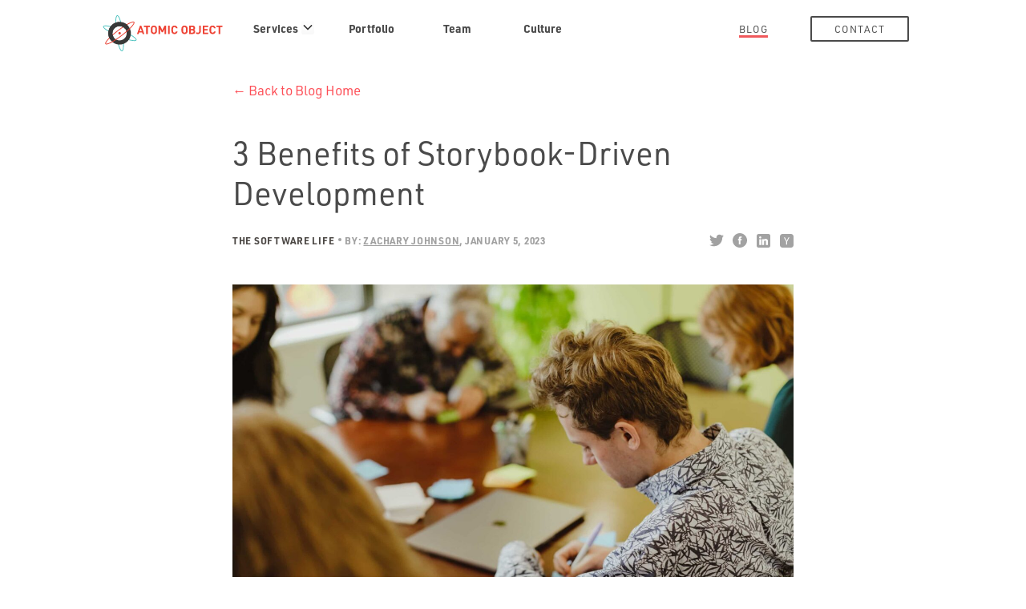

--- FILE ---
content_type: text/html; charset=UTF-8
request_url: https://spin.atomicobject.com/storybook-driven-development/
body_size: 17988
content:
<!DOCTYPE html>
<html lang="en-US">

<head>

    <!-- Google Tag Manager -->
    <script>
        (function(w, d, s, l, i) {
            w[l] = w[l] || [];
            w[l].push({
                'gtm.start': new Date().getTime(),
                event: 'gtm.js'
            });
            var f = d.getElementsByTagName(s)[0],
                j = d.createElement(s),
                dl = l != 'dataLayer' ? '&l=' + l : '';
            j.async = true;
            j.src =
                'https://www.googletagmanager.com/gtm.js?id=' + i + dl;
            f.parentNode.insertBefore(j, f);
        })(window, document, 'script', 'dataLayer', 'GTM-KT4K2FF');
    </script>
    <!-- End Google Tag Manager -->

    <meta charset="UTF-8">
    <meta name="viewport" content="width=device-width, initial-scale=1,maximum-scale=1">
    <meta name="git_revision" content="">
    <meta name="ecs_revision" content="">
    <title>3 Benefits of Storybook-Driven Development</title>
<link data-rocket-prefetch href="https://scripts.clarity.ms" rel="dns-prefetch">
<link data-rocket-prefetch href="https://www.clarity.ms" rel="dns-prefetch">
<link data-rocket-prefetch href="https://www.googletagmanager.com" rel="dns-prefetch">
<link data-rocket-prefetch href="https://fonts.googleapis.com" rel="dns-prefetch"><link rel="preload" data-rocket-preload as="image" href="https://spin.atomicobject.com/wp-content/uploads/storybook-driven-development-JillDeVriesPhotography-AO2022-58-scaled-1.jpg" imagesrcset="https://spin.atomicobject.com/wp-content/uploads/storybook-driven-development-JillDeVriesPhotography-AO2022-58-scaled-1.jpg 2560w, https://spin.atomicobject.com/wp-content/uploads/storybook-driven-development-JillDeVriesPhotography-AO2022-58-scaled-1-590x393.jpg 590w, https://spin.atomicobject.com/wp-content/uploads/storybook-driven-development-JillDeVriesPhotography-AO2022-58-scaled-1-1024x683.jpg 1024w, https://spin.atomicobject.com/wp-content/uploads/storybook-driven-development-JillDeVriesPhotography-AO2022-58-scaled-1-150x100.jpg 150w, https://spin.atomicobject.com/wp-content/uploads/storybook-driven-development-JillDeVriesPhotography-AO2022-58-scaled-1-768x512.jpg 768w, https://spin.atomicobject.com/wp-content/uploads/storybook-driven-development-JillDeVriesPhotography-AO2022-58-scaled-1-1536x1024.jpg 1536w, https://spin.atomicobject.com/wp-content/uploads/storybook-driven-development-JillDeVriesPhotography-AO2022-58-scaled-1-2048x1366.jpg 2048w, https://spin.atomicobject.com/wp-content/uploads/storybook-driven-development-JillDeVriesPhotography-AO2022-58-scaled-1-600x400.jpg 600w, https://spin.atomicobject.com/wp-content/uploads/storybook-driven-development-JillDeVriesPhotography-AO2022-58-scaled-1-1200x800.jpg 1200w, https://spin.atomicobject.com/wp-content/uploads/storybook-driven-development-JillDeVriesPhotography-AO2022-58-scaled-1-1320x880.jpg 1320w" imagesizes="(max-width: 2560px) 100vw, 2560px" fetchpriority="high">
    <link rel="profile" href="http://gmpg.org/xfn/11">
    <link rel="pingback" href="https://spin.atomicobject.com/xmlrpc.php">
    <link rel="icon" type="image/x-icon" href="https://spin.atomicobject.com/wp-content/themes/spin/images/favicon.ico" />

    <!-- Styles -->
    <link data-minify="1" rel="stylesheet" href="https://spin.atomicobject.com/wp-content/cache/min/1/yhb2hqk.css?ver=1765474949">
    <link rel="preconnect" href="https://fonts.gstatic.com">
    <link href="https://fonts.googleapis.com/css2?family=Merriweather:ital,wght@0,300;0,400;1,300;1,400&display=swap" rel="stylesheet">
    
    <!-- WP Head -->
    <meta name='robots' content='index, follow, max-image-preview:large, max-snippet:-1, max-video-preview:-1' />
	<style>img:is([sizes="auto" i], [sizes^="auto," i]) { contain-intrinsic-size: 3000px 1500px }</style>
	
	<!-- This site is optimized with the Yoast SEO plugin v26.8 - https://yoast.com/product/yoast-seo-wordpress/ -->
	<meta name="description" content="Storybook-Driven Development (SDD) is a concept that helps developers create extensible and lightweight UI primitives." />
	<link rel="canonical" href="https://spin.atomicobject.com/storybook-driven-development/" />
	<meta property="og:locale" content="en_US" />
	<meta property="og:type" content="article" />
	<meta property="og:title" content="3 Benefits of Storybook-Driven Development" />
	<meta property="og:description" content="Storybook-Driven Development (SDD) is a concept that helps developers create extensible and lightweight UI primitives." />
	<meta property="og:url" content="https://spin.atomicobject.com/storybook-driven-development/" />
	<meta property="og:site_name" content="Atomic Spin" />
	<meta property="article:publisher" content="https://www.facebook.com/atomicobject" />
	<meta property="article:published_time" content="2023-01-05T13:00:13+00:00" />
	<meta property="article:modified_time" content="2025-05-21T17:12:15+00:00" />
	<meta property="og:image" content="https://spin.atomicobject.com/wp-content/uploads/storybook-driven-development-JillDeVriesPhotography-AO2022-58-scaled-1.jpg" />
	<meta property="og:image:width" content="2560" />
	<meta property="og:image:height" content="1707" />
	<meta property="og:image:type" content="image/jpeg" />
	<meta name="author" content="Zachary Johnson" />
	<meta name="twitter:card" content="summary_large_image" />
	<meta name="twitter:creator" content="@atomicobject" />
	<meta name="twitter:site" content="@atomicobject" />
	<meta name="twitter:label1" content="Written by" />
	<meta name="twitter:data1" content="Zachary Johnson" />
	<meta name="twitter:label2" content="Est. reading time" />
	<meta name="twitter:data2" content="2 minutes" />
	<script type="application/ld+json" class="yoast-schema-graph">{"@context":"https://schema.org","@graph":[{"@type":"Article","@id":"https://spin.atomicobject.com/storybook-driven-development/#article","isPartOf":{"@id":"https://spin.atomicobject.com/storybook-driven-development/"},"author":{"name":"Zachary Johnson","@id":"https://spin.atomicobject.com/#/schema/person/70d744c29cbbc4f9032d88a45f00d898"},"headline":"3 Benefits of Storybook-Driven Development","datePublished":"2023-01-05T13:00:13+00:00","dateModified":"2025-05-21T17:12:15+00:00","mainEntityOfPage":{"@id":"https://spin.atomicobject.com/storybook-driven-development/"},"wordCount":413,"publisher":{"@id":"https://atomicobject.com/"},"image":{"@id":"https://spin.atomicobject.com/storybook-driven-development/#primaryimage"},"thumbnailUrl":"https://spin.atomicobject.com/wp-content/uploads/storybook-driven-development-JillDeVriesPhotography-AO2022-58-scaled-1.jpg","keywords":["Design","storybook","components"],"articleSection":["The Software Life"],"inLanguage":"en-US"},{"@type":"WebPage","@id":"https://spin.atomicobject.com/storybook-driven-development/","url":"https://spin.atomicobject.com/storybook-driven-development/","name":"3 Benefits of Storybook-Driven Development","isPartOf":{"@id":"https://spin.atomicobject.com/#website"},"primaryImageOfPage":{"@id":"https://spin.atomicobject.com/storybook-driven-development/#primaryimage"},"image":{"@id":"https://spin.atomicobject.com/storybook-driven-development/#primaryimage"},"thumbnailUrl":"https://spin.atomicobject.com/wp-content/uploads/storybook-driven-development-JillDeVriesPhotography-AO2022-58-scaled-1.jpg","datePublished":"2023-01-05T13:00:13+00:00","dateModified":"2025-05-21T17:12:15+00:00","description":"Storybook-Driven Development (SDD) is a concept that helps developers create extensible and lightweight UI primitives.","inLanguage":"en-US","potentialAction":[{"@type":"ReadAction","target":["https://spin.atomicobject.com/storybook-driven-development/"]}]},{"@type":"ImageObject","inLanguage":"en-US","@id":"https://spin.atomicobject.com/storybook-driven-development/#primaryimage","url":"https://spin.atomicobject.com/wp-content/uploads/storybook-driven-development-JillDeVriesPhotography-AO2022-58-scaled-1.jpg","contentUrl":"https://spin.atomicobject.com/wp-content/uploads/storybook-driven-development-JillDeVriesPhotography-AO2022-58-scaled-1.jpg","width":2560,"height":1707,"caption":"Why I'm Relearning Vim in 2023"},{"@type":"WebSite","@id":"https://spin.atomicobject.com/#website","url":"https://spin.atomicobject.com/","name":"Atomic Spin","description":"Atomic Object’s blog on everything we find fascinating.","publisher":{"@id":"https://atomicobject.com/"},"potentialAction":[{"@type":"SearchAction","target":{"@type":"EntryPoint","urlTemplate":"https://spin.atomicobject.com/?s={search_term_string}"},"query-input":{"@type":"PropertyValueSpecification","valueRequired":true,"valueName":"search_term_string"}}],"inLanguage":"en-US"},{"@type":"Organization","@id":"https://spin.atomicobject.com/#organization","name":"Atomic Object","url":"https://spin.atomicobject.com/","logo":{"@type":"ImageObject","inLanguage":"en-US","@id":"https://spin.atomicobject.com/#/schema/logo/image/","url":"https://spin.atomicobject.com/wp-content/uploads/AO-Logo-Emblem-Color.png","contentUrl":"https://spin.atomicobject.com/wp-content/uploads/AO-Logo-Emblem-Color.png","width":258,"height":244,"caption":"Atomic Object"},"image":{"@id":"https://spin.atomicobject.com/#/schema/logo/image/"},"sameAs":["https://www.facebook.com/atomicobject","https://x.com/atomicobject"]},{"@type":"Person","@id":"https://spin.atomicobject.com/#/schema/person/70d744c29cbbc4f9032d88a45f00d898","name":"Zachary Johnson","image":{"@type":"ImageObject","inLanguage":"en-US","@id":"https://spin.atomicobject.com/#/schema/person/image/","url":"https://secure.gravatar.com/avatar/fb50bbcb3c1d091a4326f0e36d19537b853b65e24409d3b3393d8cdd081cb4c7?s=96&d=blank&r=pg","contentUrl":"https://secure.gravatar.com/avatar/fb50bbcb3c1d091a4326f0e36d19537b853b65e24409d3b3393d8cdd081cb4c7?s=96&d=blank&r=pg","caption":"Zachary Johnson"},"url":"https://spin.atomicobject.com/author/zach-johnson/"}]}</script>
	<!-- / Yoast SEO plugin. -->


<link rel='dns-prefetch' href='//use.typekit.net' />
<link rel='dns-prefetch' href='//cdnjs.cloudflare.com' />
<link rel="alternate" type="application/rss+xml" title="Atomic Spin &raquo; Feed" href="https://spin.atomicobject.com/feed/" />
<link rel="alternate" type="application/rss+xml" title="Atomic Spin &raquo; Comments Feed" href="https://spin.atomicobject.com/comments/feed/" />
<link rel='stylesheet' id='mci-footnotes-jquery-tooltips-pagelayout-none-css' href='https://spin.atomicobject.com/wp-content/plugins/footnotes/css/footnotes-jqttbrpl0.min.css?ver=2.7.3' type='text/css' media='all' />
<style id='wp-emoji-styles-inline-css' type='text/css'>

	img.wp-smiley, img.emoji {
		display: inline !important;
		border: none !important;
		box-shadow: none !important;
		height: 1em !important;
		width: 1em !important;
		margin: 0 0.07em !important;
		vertical-align: -0.1em !important;
		background: none !important;
		padding: 0 !important;
	}
</style>
<link rel='stylesheet' id='wp-block-library-css' href='https://spin.atomicobject.com/wp-includes/css/dist/block-library/style.min.css?ver=6.8.3' type='text/css' media='all' />
<style id='classic-theme-styles-inline-css' type='text/css'>
/*! This file is auto-generated */
.wp-block-button__link{color:#fff;background-color:#32373c;border-radius:9999px;box-shadow:none;text-decoration:none;padding:calc(.667em + 2px) calc(1.333em + 2px);font-size:1.125em}.wp-block-file__button{background:#32373c;color:#fff;text-decoration:none}
</style>
<style id='safe-svg-svg-icon-style-inline-css' type='text/css'>
.safe-svg-cover{text-align:center}.safe-svg-cover .safe-svg-inside{display:inline-block;max-width:100%}.safe-svg-cover svg{fill:currentColor;height:100%;max-height:100%;max-width:100%;width:100%}

</style>
<style id='global-styles-inline-css' type='text/css'>
:root{--wp--preset--aspect-ratio--square: 1;--wp--preset--aspect-ratio--4-3: 4/3;--wp--preset--aspect-ratio--3-4: 3/4;--wp--preset--aspect-ratio--3-2: 3/2;--wp--preset--aspect-ratio--2-3: 2/3;--wp--preset--aspect-ratio--16-9: 16/9;--wp--preset--aspect-ratio--9-16: 9/16;--wp--preset--color--black: #000000;--wp--preset--color--cyan-bluish-gray: #abb8c3;--wp--preset--color--white: #ffffff;--wp--preset--color--pale-pink: #f78da7;--wp--preset--color--vivid-red: #cf2e2e;--wp--preset--color--luminous-vivid-orange: #ff6900;--wp--preset--color--luminous-vivid-amber: #fcb900;--wp--preset--color--light-green-cyan: #7bdcb5;--wp--preset--color--vivid-green-cyan: #00d084;--wp--preset--color--pale-cyan-blue: #8ed1fc;--wp--preset--color--vivid-cyan-blue: #0693e3;--wp--preset--color--vivid-purple: #9b51e0;--wp--preset--gradient--vivid-cyan-blue-to-vivid-purple: linear-gradient(135deg,rgba(6,147,227,1) 0%,rgb(155,81,224) 100%);--wp--preset--gradient--light-green-cyan-to-vivid-green-cyan: linear-gradient(135deg,rgb(122,220,180) 0%,rgb(0,208,130) 100%);--wp--preset--gradient--luminous-vivid-amber-to-luminous-vivid-orange: linear-gradient(135deg,rgba(252,185,0,1) 0%,rgba(255,105,0,1) 100%);--wp--preset--gradient--luminous-vivid-orange-to-vivid-red: linear-gradient(135deg,rgba(255,105,0,1) 0%,rgb(207,46,46) 100%);--wp--preset--gradient--very-light-gray-to-cyan-bluish-gray: linear-gradient(135deg,rgb(238,238,238) 0%,rgb(169,184,195) 100%);--wp--preset--gradient--cool-to-warm-spectrum: linear-gradient(135deg,rgb(74,234,220) 0%,rgb(151,120,209) 20%,rgb(207,42,186) 40%,rgb(238,44,130) 60%,rgb(251,105,98) 80%,rgb(254,248,76) 100%);--wp--preset--gradient--blush-light-purple: linear-gradient(135deg,rgb(255,206,236) 0%,rgb(152,150,240) 100%);--wp--preset--gradient--blush-bordeaux: linear-gradient(135deg,rgb(254,205,165) 0%,rgb(254,45,45) 50%,rgb(107,0,62) 100%);--wp--preset--gradient--luminous-dusk: linear-gradient(135deg,rgb(255,203,112) 0%,rgb(199,81,192) 50%,rgb(65,88,208) 100%);--wp--preset--gradient--pale-ocean: linear-gradient(135deg,rgb(255,245,203) 0%,rgb(182,227,212) 50%,rgb(51,167,181) 100%);--wp--preset--gradient--electric-grass: linear-gradient(135deg,rgb(202,248,128) 0%,rgb(113,206,126) 100%);--wp--preset--gradient--midnight: linear-gradient(135deg,rgb(2,3,129) 0%,rgb(40,116,252) 100%);--wp--preset--font-size--small: 13px;--wp--preset--font-size--medium: 20px;--wp--preset--font-size--large: 36px;--wp--preset--font-size--x-large: 42px;--wp--preset--spacing--20: 0.44rem;--wp--preset--spacing--30: 0.67rem;--wp--preset--spacing--40: 1rem;--wp--preset--spacing--50: 1.5rem;--wp--preset--spacing--60: 2.25rem;--wp--preset--spacing--70: 3.38rem;--wp--preset--spacing--80: 5.06rem;--wp--preset--shadow--natural: 6px 6px 9px rgba(0, 0, 0, 0.2);--wp--preset--shadow--deep: 12px 12px 50px rgba(0, 0, 0, 0.4);--wp--preset--shadow--sharp: 6px 6px 0px rgba(0, 0, 0, 0.2);--wp--preset--shadow--outlined: 6px 6px 0px -3px rgba(255, 255, 255, 1), 6px 6px rgba(0, 0, 0, 1);--wp--preset--shadow--crisp: 6px 6px 0px rgba(0, 0, 0, 1);}:where(.is-layout-flex){gap: 0.5em;}:where(.is-layout-grid){gap: 0.5em;}body .is-layout-flex{display: flex;}.is-layout-flex{flex-wrap: wrap;align-items: center;}.is-layout-flex > :is(*, div){margin: 0;}body .is-layout-grid{display: grid;}.is-layout-grid > :is(*, div){margin: 0;}:where(.wp-block-columns.is-layout-flex){gap: 2em;}:where(.wp-block-columns.is-layout-grid){gap: 2em;}:where(.wp-block-post-template.is-layout-flex){gap: 1.25em;}:where(.wp-block-post-template.is-layout-grid){gap: 1.25em;}.has-black-color{color: var(--wp--preset--color--black) !important;}.has-cyan-bluish-gray-color{color: var(--wp--preset--color--cyan-bluish-gray) !important;}.has-white-color{color: var(--wp--preset--color--white) !important;}.has-pale-pink-color{color: var(--wp--preset--color--pale-pink) !important;}.has-vivid-red-color{color: var(--wp--preset--color--vivid-red) !important;}.has-luminous-vivid-orange-color{color: var(--wp--preset--color--luminous-vivid-orange) !important;}.has-luminous-vivid-amber-color{color: var(--wp--preset--color--luminous-vivid-amber) !important;}.has-light-green-cyan-color{color: var(--wp--preset--color--light-green-cyan) !important;}.has-vivid-green-cyan-color{color: var(--wp--preset--color--vivid-green-cyan) !important;}.has-pale-cyan-blue-color{color: var(--wp--preset--color--pale-cyan-blue) !important;}.has-vivid-cyan-blue-color{color: var(--wp--preset--color--vivid-cyan-blue) !important;}.has-vivid-purple-color{color: var(--wp--preset--color--vivid-purple) !important;}.has-black-background-color{background-color: var(--wp--preset--color--black) !important;}.has-cyan-bluish-gray-background-color{background-color: var(--wp--preset--color--cyan-bluish-gray) !important;}.has-white-background-color{background-color: var(--wp--preset--color--white) !important;}.has-pale-pink-background-color{background-color: var(--wp--preset--color--pale-pink) !important;}.has-vivid-red-background-color{background-color: var(--wp--preset--color--vivid-red) !important;}.has-luminous-vivid-orange-background-color{background-color: var(--wp--preset--color--luminous-vivid-orange) !important;}.has-luminous-vivid-amber-background-color{background-color: var(--wp--preset--color--luminous-vivid-amber) !important;}.has-light-green-cyan-background-color{background-color: var(--wp--preset--color--light-green-cyan) !important;}.has-vivid-green-cyan-background-color{background-color: var(--wp--preset--color--vivid-green-cyan) !important;}.has-pale-cyan-blue-background-color{background-color: var(--wp--preset--color--pale-cyan-blue) !important;}.has-vivid-cyan-blue-background-color{background-color: var(--wp--preset--color--vivid-cyan-blue) !important;}.has-vivid-purple-background-color{background-color: var(--wp--preset--color--vivid-purple) !important;}.has-black-border-color{border-color: var(--wp--preset--color--black) !important;}.has-cyan-bluish-gray-border-color{border-color: var(--wp--preset--color--cyan-bluish-gray) !important;}.has-white-border-color{border-color: var(--wp--preset--color--white) !important;}.has-pale-pink-border-color{border-color: var(--wp--preset--color--pale-pink) !important;}.has-vivid-red-border-color{border-color: var(--wp--preset--color--vivid-red) !important;}.has-luminous-vivid-orange-border-color{border-color: var(--wp--preset--color--luminous-vivid-orange) !important;}.has-luminous-vivid-amber-border-color{border-color: var(--wp--preset--color--luminous-vivid-amber) !important;}.has-light-green-cyan-border-color{border-color: var(--wp--preset--color--light-green-cyan) !important;}.has-vivid-green-cyan-border-color{border-color: var(--wp--preset--color--vivid-green-cyan) !important;}.has-pale-cyan-blue-border-color{border-color: var(--wp--preset--color--pale-cyan-blue) !important;}.has-vivid-cyan-blue-border-color{border-color: var(--wp--preset--color--vivid-cyan-blue) !important;}.has-vivid-purple-border-color{border-color: var(--wp--preset--color--vivid-purple) !important;}.has-vivid-cyan-blue-to-vivid-purple-gradient-background{background: var(--wp--preset--gradient--vivid-cyan-blue-to-vivid-purple) !important;}.has-light-green-cyan-to-vivid-green-cyan-gradient-background{background: var(--wp--preset--gradient--light-green-cyan-to-vivid-green-cyan) !important;}.has-luminous-vivid-amber-to-luminous-vivid-orange-gradient-background{background: var(--wp--preset--gradient--luminous-vivid-amber-to-luminous-vivid-orange) !important;}.has-luminous-vivid-orange-to-vivid-red-gradient-background{background: var(--wp--preset--gradient--luminous-vivid-orange-to-vivid-red) !important;}.has-very-light-gray-to-cyan-bluish-gray-gradient-background{background: var(--wp--preset--gradient--very-light-gray-to-cyan-bluish-gray) !important;}.has-cool-to-warm-spectrum-gradient-background{background: var(--wp--preset--gradient--cool-to-warm-spectrum) !important;}.has-blush-light-purple-gradient-background{background: var(--wp--preset--gradient--blush-light-purple) !important;}.has-blush-bordeaux-gradient-background{background: var(--wp--preset--gradient--blush-bordeaux) !important;}.has-luminous-dusk-gradient-background{background: var(--wp--preset--gradient--luminous-dusk) !important;}.has-pale-ocean-gradient-background{background: var(--wp--preset--gradient--pale-ocean) !important;}.has-electric-grass-gradient-background{background: var(--wp--preset--gradient--electric-grass) !important;}.has-midnight-gradient-background{background: var(--wp--preset--gradient--midnight) !important;}.has-small-font-size{font-size: var(--wp--preset--font-size--small) !important;}.has-medium-font-size{font-size: var(--wp--preset--font-size--medium) !important;}.has-large-font-size{font-size: var(--wp--preset--font-size--large) !important;}.has-x-large-font-size{font-size: var(--wp--preset--font-size--x-large) !important;}
:where(.wp-block-post-template.is-layout-flex){gap: 1.25em;}:where(.wp-block-post-template.is-layout-grid){gap: 1.25em;}
:where(.wp-block-columns.is-layout-flex){gap: 2em;}:where(.wp-block-columns.is-layout-grid){gap: 2em;}
:root :where(.wp-block-pullquote){font-size: 1.5em;line-height: 1.6;}
</style>
<link data-minify="1" rel='stylesheet' id='custom-typekit-css-css' href='https://spin.atomicobject.com/wp-content/cache/min/1/yhb2hqk.css?ver=1765474949' type='text/css' media='all' />
<link data-minify="1" rel='stylesheet' id='wpa-css-css' href='https://spin.atomicobject.com/wp-content/cache/min/1/wp-content/plugins/honeypot/includes/css/wpa.css?ver=1765474949' type='text/css' media='all' />
<link data-minify="1" rel='stylesheet' id='stcr-style-css' href='https://spin.atomicobject.com/wp-content/cache/min/1/wp-content/plugins/subscribe-to-comments-reloaded/includes/css/stcr-style.css?ver=1765474949' type='text/css' media='all' />
<link data-minify="1" rel='stylesheet' id='orgseries-default-css-css' href='https://spin.atomicobject.com/wp-content/cache/min/1/wp-content/plugins/organize-series/orgSeries.css?ver=1765474949' type='text/css' media='all' />
<link data-minify="1" rel='stylesheet' id='pps-post-list-box-frontend-css' href='https://spin.atomicobject.com/wp-content/cache/min/1/wp-content/plugins/organize-series/addons/post-list-box/assets/css/post-list-box-frontend.css?ver=1765474949' type='text/css' media='all' />
<link data-minify="1" rel='stylesheet' id='spin_styles-css' href='https://spin.atomicobject.com/wp-content/cache/min/1/wp-content/themes/spin/style.css?ver=1765474949' type='text/css' media='all' />
<link data-minify="1" rel='stylesheet' id='fontawesome-theme-css' href='https://spin.atomicobject.com/wp-content/cache/min/1/ajax/libs/font-awesome/6.1.1/css/all.min.css?ver=1765474949' type='text/css' media='all' />
<link data-minify="1" rel='stylesheet' id='allmedia-css' href='https://spin.atomicobject.com/wp-content/cache/min/1/wp-content/themes/spin/css/allmedia.css?ver=1765474949' type='text/css' media='all' />
<link data-minify="1" rel='stylesheet' id='custom-css' href='https://spin.atomicobject.com/wp-content/cache/min/1/wp-content/themes/spin/css/custom.css?ver=1765474949' type='text/css' media='all' />
<link data-minify="1" rel='stylesheet' id='pps-series-post-details-frontend-css' href='https://spin.atomicobject.com/wp-content/cache/min/1/wp-content/plugins/organize-series/addons/post-details/assets/css/series-post-details-frontend.css?ver=1765474949' type='text/css' media='all' />
<link data-minify="1" rel='stylesheet' id='pps-series-post-navigation-frontend-css' href='https://spin.atomicobject.com/wp-content/cache/min/1/wp-content/plugins/organize-series/addons/post-navigation/assets/css/post-navigation-frontend.css?ver=1765474949' type='text/css' media='all' />
<link data-minify="1" rel='stylesheet' id='dashicons-css' href='https://spin.atomicobject.com/wp-content/cache/min/1/wp-includes/css/dashicons.min.css?ver=1765474949' type='text/css' media='all' />
<style id='rocket-lazyload-inline-css' type='text/css'>
.rll-youtube-player{position:relative;padding-bottom:56.23%;height:0;overflow:hidden;max-width:100%;}.rll-youtube-player:focus-within{outline: 2px solid currentColor;outline-offset: 5px;}.rll-youtube-player iframe{position:absolute;top:0;left:0;width:100%;height:100%;z-index:100;background:0 0}.rll-youtube-player img{bottom:0;display:block;left:0;margin:auto;max-width:100%;width:100%;position:absolute;right:0;top:0;border:none;height:auto;-webkit-transition:.4s all;-moz-transition:.4s all;transition:.4s all}.rll-youtube-player img:hover{-webkit-filter:brightness(75%)}.rll-youtube-player .play{height:100%;width:100%;left:0;top:0;position:absolute;background:url(https://spin.atomicobject.com/wp-content/plugins/rocket-lazy-load/assets/img/youtube.png) no-repeat center;background-color: transparent !important;cursor:pointer;border:none;}
</style>
<script type="text/javascript" src="https://spin.atomicobject.com/wp-includes/js/jquery/jquery.min.js?ver=3.7.1" id="jquery-core-js" data-rocket-defer defer></script>
<script type="text/javascript" src="https://spin.atomicobject.com/wp-includes/js/jquery/jquery-migrate.min.js?ver=3.4.1" id="jquery-migrate-js" data-rocket-defer defer></script>
<script type="text/javascript" src="https://spin.atomicobject.com/wp-content/plugins/footnotes/js/jquery.tools.min.js?ver=1.2.7.redacted.2" id="mci-footnotes-jquery-tools-js" data-rocket-defer defer></script>
<script data-minify="1" type="text/javascript" src="https://spin.atomicobject.com/wp-content/cache/min/1/wp-content/themes/spin/js/prism.js?ver=1765474949" id="spin_prism-js" data-rocket-defer defer></script>
<script data-minify="1" type="text/javascript" src="https://spin.atomicobject.com/wp-content/cache/min/1/wp-content/themes/spin/scripts.js?ver=1765474949" id="spin_scripts-js" data-rocket-defer defer></script>
<link rel="https://api.w.org/" href="https://spin.atomicobject.com/wp-json/" /><link rel="alternate" title="JSON" type="application/json" href="https://spin.atomicobject.com/wp-json/wp/v2/posts/3651990" /><link rel="EditURI" type="application/rsd+xml" title="RSD" href="https://spin.atomicobject.com/xmlrpc.php?rsd" />
<link rel='shortlink' href='https://spin.atomicobject.com/?p=3651990' />
<link rel="alternate" title="oEmbed (JSON)" type="application/json+oembed" href="https://spin.atomicobject.com/wp-json/oembed/1.0/embed?url=https%3A%2F%2Fspin.atomicobject.com%2Fstorybook-driven-development%2F" />
<link rel="alternate" title="oEmbed (XML)" type="text/xml+oembed" href="https://spin.atomicobject.com/wp-json/oembed/1.0/embed?url=https%3A%2F%2Fspin.atomicobject.com%2Fstorybook-driven-development%2F&#038;format=xml" />
<link rel="icon" href="https://spin.atomicobject.com/wp-content/uploads/cropped-AO-Favicon-512-32x32.png" sizes="32x32" />
<link rel="icon" href="https://spin.atomicobject.com/wp-content/uploads/cropped-AO-Favicon-512-192x192.png" sizes="192x192" />
<link rel="apple-touch-icon" href="https://spin.atomicobject.com/wp-content/uploads/cropped-AO-Favicon-512-180x180.png" />
<meta name="msapplication-TileImage" content="https://spin.atomicobject.com/wp-content/uploads/cropped-AO-Favicon-512-270x270.png" />
		<style type="text/css" id="wp-custom-css">
			.nav-link-holder.hiring {
	opacity: 0;
	visibility: hidden;
}
li.ai-design-color a::before {
	background-color: #A5488B;
}
.subscribe-section {
    display: none;
}
/* Mobile blog grid/links */
@media only screen and (max-width: 767px) {
  .category .category-archive-grid .content-part {
    order: 1;
  }
	.category .category-archive-grid .category-list-side {
		order: 2;
		margin-top: 60px;
	}
}		</style>
		<noscript><style id="rocket-lazyload-nojs-css">.rll-youtube-player, [data-lazy-src]{display:none !important;}</style></noscript>
<style type="text/css" media="all">
.footnotes_reference_container {margin-top: 24px !important; margin-bottom: 0px !important;}
.footnote_container_prepare > p {border-bottom: 1px solid #aaaaaa !important;}
.footnote_tooltip { font-size: 13px !important; background-color: #ffffff !important; border-width: 1px !important; border-style: solid !important; border-color: #ffffff !important; -webkit-box-shadow: 2px 2px 11px #dbdbdb; -moz-box-shadow: 2px 2px 11px #dbdbdb; box-shadow: 2px 2px 11px #dbdbdb;}
.footnote_plugin_tooltip_text {
    top: 0.4em !important;
}

</style>

    <style>
        .nav-link-w-subnav {
            position: relative;
        }
        .nav-link-w-subnav .nav-link-w-subnav-wrap {
            position: relative;
            padding-right: 20px;
        }
        .nav-link-w-subnav .sub-nav {
            background-color: #ffffff;
            box-shadow: 0 2px 5px #59595963;
            position: absolute;
            left: -10rem;
            top: 47px;
            display: none;
            width: 533px;
        }
        .nav-link-w-subnav.active .sub-nav {
            display: block;
        }
        .nav-link-w-subnav:hover .sub-nav {
            display: block;
        }
        .nav-link-w-subnav #spin-services-dropdown-btn {
            background-color: transparent;
            border: 0;
            padding: 0;
            position: absolute;
            top: 4px;
            right: 0;
        }
        .nav-link-w-subnav .sub-nav li {
            text-align: left;
        }
        .nav-link-w-subnav .sub-nav__wrap {
            grid-column-gap: 2.5rem;
            grid-row-gap: .5rem;
            grid-template-rows: auto;
            grid-template-columns: 1fr 1fr 1fr;
            grid-auto-columns: 1fr;
            padding: 1.6rem;
            display: grid;
        }
        .nav-link-w-subnav .sub-nav__wrap ul {
            min-width: auto;
            margin: 0;
        }
        .nav-link-w-subnav .sub-nav__wrap ul:first-child {
            min-width: 200px;
        }
        .nav-link-w-subnav .sub-nav__wrap span { 
            padding: 8px 16px 8px 0;
        }
        .nav-link-w-subnav .sub-nav__wrap a {
            padding: 8px 16px 8px 0;
            font-weight: 400;
            line-height: 1;
        }
        .nav-link-w-subnav .sub-nav__wrap a:focus {
            color: #f0595c !important;
            text-decoration: underline;
        }
        .nav-link-w-subnav > a svg {
            padding-top: 4px;
            margin-left: 3px;
        }
        .nav-link-w-subnav .sub-nav__wrap li {
            margin-bottom: 8px;
            padding: 0;
        }
        .nav-link-w-subnav .sub-nav__wrap li:first-child a {
            text-decoration: underline;
        }
        .nav-link-w-subnav .sub-nav__wrap a:after {
            content: none !important;
        }

        /* mobile nav */ 
        #mobile-nav .nav-link-holder--dropdown ul {
            padding: 0;
            margin: 0 auto 10px auto;
            max-width: 500px;
        }
        #mobile-nav .nav-link-holder--dropdown ul li {
            text-align: center;
            font-weight: 400;
            padding-left: 0;
        }
        #mobile-nav .nav-link-holder--dropdown ul li a {
            display: inline-block;
        }
        #mobile-nav button.nav-link-holder--dropdown-button {
            background-color: transparent;
            box-shadow: none;
            border: 0;
            color: #ffffff;
            display: block;
            font-size: 17px;
            font-weight: bold;
            height: 80px;
            vertical-align: middle;
            width: 100%;
        }
        .nav-link-holder--dropdown ul {
            display: none;
        }
        .nav-link-holder--dropdown.active ul {
            display: block;
        }
    </style>

<meta name="generator" content="WP Rocket 3.20.3" data-wpr-features="wpr_defer_js wpr_minify_js wpr_preconnect_external_domains wpr_oci wpr_minify_css wpr_preload_links wpr_desktop" /></head>


<body class="wp-singular post-template-default single single-post postid-3651990 single-format-standard wp-theme-spin group-blog category-child-slug-software-life" data-has-drawer="true">
    <!-- Google Tag Manager (noscript) -->
    <noscript><iframe src="https://www.googletagmanager.com/ns.html?id=GTM-KT4K2FF" height="0" width="0" style="display:none;visibility:hidden"></iframe></noscript>
    <!-- End Google Tag Manager (noscript) -->

    <div  id="border-top" class="borders border-h"></div>
    <div  id="border-left" class="borders border-v"></div>
    <div  id="border-right" class="borders border-v"></div>
    <div  id="border-bottom" class="borders border-h"></div>


    <div  id="mobile-header">
        <a href="https://atomicobject.com/">
            <img src="https://spin.atomicobject.com/wp-content/themes/spin/images/ao-wordmark-logo.svg" alt="Atomic Object" class="mobile-wordmark-logo" width="235" height="71" />
        </a>
        <a href="#mobile-nav" id="mobile-nav-trigger" data-toggle="#mobile-nav">
            <img src="https://spin.atomicobject.com/wp-content/themes/spin/images/icon-mobile-menu.svg" alt="Show Nav" width="20" height="15" />
        </a>
    </div>

    <nav id="mobile-nav">
        <div class="mobile-nav-close-wrap">
            <img src="https://spin.atomicobject.com/wp-content/themes/spin/images/icon-mobile-close.svg" alt="Close Menu" id="icon-mobile-close" class="mobile-nav-close" data-toggle="#mobile-nav" width="15" height="15" />
        </div>

        <div class='nav-link-holder'>
            <a href="/" class="backlink">
                &lt; Blog Home
            </a>
        </div>
        <div class="nav-link-holder">
            <a href="https://atomicobject.com/">
                Atomic Object
            </a>
        </div>
        <div class="nav-link-holder nav-link-holder--dropdown">
            <button type="button" class="nav-link-holder--dropdown-button" id="mobile-dropdown-btn--offerings" aria-expanded="false" aria-controls="mobile-dropdown--offerings">
                Offerings <svg width="16" height="16" viewBox="0 0 16 16" fill="none" xmlns="http://www.w3.org/2000/svg"><path fill-rule="evenodd" clip-rule="evenodd" d="M2.55806 6.29544C2.46043 6.19781 2.46043 6.03952 2.55806 5.94189L3.44195 5.058C3.53958 4.96037 3.69787 4.96037 3.7955 5.058L8.00001 9.26251L12.2045 5.058C12.3021 4.96037 12.4604 4.96037 12.5581 5.058L13.4419 5.94189C13.5396 6.03952 13.5396 6.19781 13.4419 6.29544L8.17678 11.5606C8.07915 11.6582 7.92086 11.6582 7.82323 11.5606L2.55806 6.29544Z" fill="currentColor"></path></svg>
            </button>
            <ul class="mobile-dropdown" id="mobile-dropdown--offerings" aria-labelledby="mobile-dropdown-btn--offerings">
                <li>
                    <a href="https://atomicobject.com/offerings/ai-software-development">
                        AI Software Development
                    </a>
                </li>
                <li>
                    <a href="https://atomicobject.com/offerings/new-product-development">
                        New Product Development
                    </a>
                </li>
                <li>
                    <a href="https://atomicobject.com/offerings/product-enhancement">
                        Product Enhancement
                    </a>
                </li>
                <li>
                    <a href="https://atomicobject.com/offerings/product-modernization">
                        Product Modernization
                    </a>
                </li>
            </ul>
        </div>

        <div class="nav-link-holder nav-link-holder--dropdown"> 
            <button type="button" class="nav-link-holder--dropdown-button" id="mobile-dropdown-btn--platforms" aria-expanded="false" aria-controls="mobile-dropdown--platforms">
                Platforms <svg width="16" height="16" viewBox="0 0 16 16" fill="none" xmlns="http://www.w3.org/2000/svg"><path fill-rule="evenodd" clip-rule="evenodd" d="M2.55806 6.29544C2.46043 6.19781 2.46043 6.03952 2.55806 5.94189L3.44195 5.058C3.53958 4.96037 3.69787 4.96037 3.7955 5.058L8.00001 9.26251L12.2045 5.058C12.3021 4.96037 12.4604 4.96037 12.5581 5.058L13.4419 5.94189C13.5396 6.03952 13.5396 6.19781 13.4419 6.29544L8.17678 11.5606C8.07915 11.6582 7.92086 11.6582 7.82323 11.5606L2.55806 6.29544Z" fill="currentColor"></path></svg>
            </button>
            <ul class="mobile-dropdown" id="mobile-dropdown--platforms" aria-labelledby="mobile-dropdown-btn--platforms">
                <li>
                    <a href="https://atomicobject.com/platforms/web-app-development">
                        Web App
                    </a>
                </li>
                <li>
                    <a href="https://atomicobject.com/platforms/mobile-app-development">
                        Mobile App
                    </a>
                </li>
                <li>
                    <a href="https://atomicobject.com/platforms/iot-software-development">
                        IoT Software
                    </a>
                </li>
                <li>
                    <a href="https://atomicobject.com/platforms/desktop-app-development">
                        Desktop App
                    </a>
                </li>
                <li>
                    <a href="https://atomicobject.com/platforms/cloud-powered-software">
                        Cloud
                    </a>
                </li>
            </ul>
        </div>

        <div class="nav-link-holder nav-link-holder--dropdown">
            <button type="button" class="nav-link-holder--dropdown-button" id="mobile-dropdown-btn--industries" aria-expanded="false" aria-controls="mobile-dropdown--industries">
                Industries <svg width="16" height="16" viewBox="0 0 16 16" fill="none" xmlns="http://www.w3.org/2000/svg"><path fill-rule="evenodd" clip-rule="evenodd" d="M2.55806 6.29544C2.46043 6.19781 2.46043 6.03952 2.55806 5.94189L3.44195 5.058C3.53958 4.96037 3.69787 4.96037 3.7955 5.058L8.00001 9.26251L12.2045 5.058C12.3021 4.96037 12.4604 4.96037 12.5581 5.058L13.4419 5.94189C13.5396 6.03952 13.5396 6.19781 13.4419 6.29544L8.17678 11.5606C8.07915 11.6582 7.92086 11.6582 7.82323 11.5606L2.55806 6.29544Z" fill="currentColor"></path></svg>
            </button>
            <ul class="mobile-dropdown" id="mobile-dropdown--industries" aria-labelledby="mobile-dropdown-btn--industries">
                <li>
                    <a href="https://atomicobject.com/industries/custom-healthcare-software">
                        Healthcare
                    </a>
                </li>
                <li>
                    <a href="https://atomicobject.com/industries/custom-financial-services-software">
                        Financial Services
                    </a>
                </li>
                <li>
                    <a href="https://atomicobject.com/industries/custom-edtech-software">
                        Education
                    </a>
                </li>
                <li>
                    <a href="https://atomicobject.com/industries/custom-insurance-software">
                        Insurance
                    </a>
                </li>
                <li>
                    <a href="https://atomicobject.com/industries">
                        <em>See more...</em>
                    </a>
                </li>
            </ul>
        </div>

                    <div class="nav-link-holder">
                <a href="https://atomicobject.com/portfolio">
                    Portfolio                </a>
            </div>
                    <div class="nav-link-holder">
                <a href="https://atomicobject.com/team">
                    Team                </a>
            </div>
                    <div class="nav-link-holder">
                <a href="https://atomicobject.com/culture">
                    Culture                </a>
            </div>
                    <div class="nav-link-holder">
                <a href="https://atomicobject.com/contact">
                    Contact                </a>
            </div>
                <!-- <div class="nav-link-holder hiring">
            <a href="https://atomicobject.com/careers">
                We're Hiring
            </a>
        </div> -->
    </nav>

    <nav id="main-nav" class="main-nav">
        <div id="top-nav">
            <div class="main-nav-inner">
                <a href="https://atomicobject.com/" class="logo wordmark">
                    <img src="https://spin.atomicobject.com/wp-content/themes/spin/images/ao-wordmark-white.svg" alt="Atomic Object" class="white" width="300" height="91" />
                    <img src="https://spin.atomicobject.com/wp-content/themes/spin/images/ao-wordmark-logo.svg" alt="Atomic Object" class="color" width="150" height="45" />
                </a>

                                <div class="nav-link-holder nav-link-w-subnav">
                    <div class="nav-link-w-subnav-wrap">
                        <a class="nav-link-w-subnav__link" href="https://atomicobject.com/services">
                            Services
                        </a>
                        <button type="button" id="spin-services-dropdown-btn" aria-expanded="false" aria-controls="spin-services-dropdown">
                            <span class="screen-reader-text">Services links</span> 
                            <svg width="16" height="16" viewBox="0 0 16 16" fill="none" xmlns="http://www.w3.org/2000/svg"><path fill-rule="evenodd" clip-rule="evenodd" d="M2.55806 6.29544C2.46043 6.19781 2.46043 6.03952 2.55806 5.94189L3.44195 5.058C3.53958 4.96037 3.69787 4.96037 3.7955 5.058L8.00001 9.26251L12.2045 5.058C12.3021 4.96037 12.4604 4.96037 12.5581 5.058L13.4419 5.94189C13.5396 6.03952 13.5396 6.19781 13.4419 6.29544L8.17678 11.5606C8.07915 11.6582 7.92086 11.6582 7.82323 11.5606L2.55806 6.29544Z" fill="currentColor"></path></svg>
                        </button>
                    </div>
                    <div class="sub-nav" aria-labelledby="spin-services-dropdown-btn" id="spin-services-dropdown">
                        <div class="sub-nav__wrap">
                            <ul class="navbar_dropdown-wrapper">
                                <li>
                                    <span><strong>Offerings</strong></span>
                                </li>
                                <li>
                                    <a href="https://atomicobject.com/offerings/ai-software-development">
                                        AI Software Development
                                    </a>
                                </li>
                                <li>
                                    <a href="https://atomicobject.com/offerings/new-product-development">
                                        New Product Development
                                    </a>
                                </li>
                                <li>
                                    <a href="https://atomicobject.com/offerings/product-enhancement">
                                        Product Enhancement
                                    </a>
                                </li>
                                <li>
                                    <a href="https://atomicobject.com/offerings/product-modernization">
                                        Product Modernization
                                    </a>
                                </li>
                            </ul>
                            <ul class="navbar_dropdown-wrapper">
                                <li>
                                    <a href="https://atomicobject.com/platforms">
                                        <strong>Platforms</strong>
                                    </a>
                                </li>
                                <li>
                                    <a href="https://atomicobject.com/platforms/web-app-development">
                                        Web App
                                    </a>
                                </li>
                                <li>
                                    <a href="https://atomicobject.com/platforms/mobile-app-development">
                                        Mobile App
                                    </a>
                                </li>
                                <li>
                                    <a href="https://atomicobject.com/platforms/iot-software-development">
                                        IoT Software
                                    </a>
                                </li>
                                <li>
                                    <a href="https://atomicobject.com/platforms/desktop-app-development">
                                        Desktop App
                                    </a>
                                </li>
                                <li>
                                    <a href="https://atomicobject.com/platforms/cloud-powered-software">
                                        Cloud
                                    </a>
                                </li>
                            </ul>
                            <ul class="navbar_dropdown-wrapper">
                                <li>
                                    <a href="https://atomicobject.com/industries">
                                        <strong>Industries</strong>
                                    </a>
                                </li>
                                <li>
                                    <a href="https://atomicobject.com/industries/custom-healthcare-software">
                                        Healthcare
                                    </a>
                                </li>
                                <li>
                                    <a href="https://atomicobject.com/industries/custom-financial-services-software">
                                        Financial Services
                                    </a>
                                </li>
                                <li>
                                    <a href="https://atomicobject.com/industries/custom-edtech-software">
                                        Education
                                    </a>
                                </li>
                                <li>
                                    <a href="https://atomicobject.com/industries/custom-insurance-software">
                                        Insurance
                                    </a>
                                </li>
                                <li>
                                    <a href="https://atomicobject.com/industries">
                                        <em>See more...</em>
                                    </a>
                                </li>
                            </ul>
                        </div>
                    </div>
                </div>
                <div class="nav-link-holder">
                    <a href="https://atomicobject.com/portfolio">
                        Portfolio
                    </a>
                </div>
                <div class="nav-link-holder">
                    <a href="https://atomicobject.com/team">
                        Team
                    </a>
                </div>
                <div class="nav-link-holder">
                    <a href="https://atomicobject.com/culture">
                        Culture
                    </a>
                </div>

                <!-- <div class="nav-link-holder hiring">
                    <a href="https://atomicobject.com/careers">
                        We're Hiring
                    </a>
                </div> -->

                <div class="nav-link-holder blog">
                    <a href="/" class="current">
                        Blog
                    </a>
                </div>

                <div class="nav-link-holder contact">
                    <a href="https://atomicobject.com/contact" class="button">
                        Contact
                    </a>
                </div>
            </div>
        </div><!-- /#top-nav -->

       <div id="fixed-nav" class="animated">
            <div class="main-nav-inner">
                <a href="https://atomicobject.com/" class="logo symbol">
                    <img src="https://spin.atomicobject.com/wp-content/themes/spin/images/ao-symbol-red.svg" alt="Atomic Object" width="60" height="60" />
                </a>

                                    <div class="nav-link-holder">
                        <a href="https://atomicobject.com/services">
                            Services                        </a>
                    </div>
                                    <div class="nav-link-holder">
                        <a href="https://atomicobject.com/portfolio">
                            Portfolio                        </a>
                    </div>
                                    <div class="nav-link-holder">
                        <a href="https://atomicobject.com/team">
                            Team                        </a>
                    </div>
                                    <div class="nav-link-holder">
                        <a href="https://atomicobject.com/culture">
                            Culture                        </a>
                    </div>
                
                <div class="nav-link-holder hiring">
                    <a href="https://atomicobject.com/careers">
                        We're Hiring
                    </a>
                </div>

                <div class="nav-link-holder blog">
                    <a href="/" class="current">
                        Blog
                    </a>
                </div>

                <div class="nav-link-holder contact">
                    <a href="https://atomicobject.com/contact" class="button">
                        Contact
                    </a>
                </div>
            </div>
        </div><!-- /#fixed-nav -->
    </nav><!-- /#main-nav --> 


    <div  id="page" class="hfeed site">
        

        <div  id="content" class="site-content">

        <script>
            window.addEventListener('load', function () {
                if(document.querySelector('.nav-link-holder--dropdown-button')) {
                    const mobileDropdownBtns = document.querySelectorAll('.nav-link-holder--dropdown-button');

                    mobileDropdownBtns.forEach((btn) => {
                        btn.addEventListener('click', function() {
                            const parent = this.parentElement;
                            const isActive = parent.classList.contains('active');
                            if(isActive) {
                                btn.querySelector('svg').style.transform = 'rotate(0deg)';
                                parent.classList.remove('active');
                                btn.setAttribute('aria-expanded', false);
                            } else {
                                parent.classList.add('active');
                                btn.querySelector('svg').style.transform = 'rotate(180deg)';
                                btn.setAttribute('aria-expanded', true);
                            }
                        });
                    });
                }
                if(document.getElementById('spin-services-dropdown-btn')) {
                    const desktopDropdownBtn = document.getElementById('spin-services-dropdown-btn');

                    function handleEvent(e) {
                        if(desktopDropdownBtn.classList.contains('active')) {
                            desktopDropdownBtn.parentElement.parentElement.classList.remove('active');
                            desktopDropdownBtn.classList.remove('active');
                            desktopDropdownBtn.setAttribute('aria-expanded', false);
                        } else {
                            desktopDropdownBtn.parentElement.parentElement.classList.add('active');
                            desktopDropdownBtn.classList.add('active');
                            desktopDropdownBtn.setAttribute('aria-expanded', true);
                        }
                    }

                    desktopDropdownBtn.addEventListener('click', handleEvent);

                    if(document.querySelector('.nav-link-w-subnav__link')) {
                        document.querySelector('.nav-link-w-subnav__link').addEventListener('focus', handleEvent);
                        document.querySelector('.nav-link-w-subnav__link').addEventListener('blur', () => handleEvent);
                    }   
                }
            });
        </script>

	
<div  id="primary" class="primary content-area">

	
	<main id="main" class="site-main" role="main">


		<article id="post-3651990" class="entry single-article post-3651990 post type-post status-publish format-standard has-post-thumbnail hentry category-software-life tag-design tag-storybook tag-components">

			<header class="entry-header">

				<div class="back-link-container">
					<a href="/">← Back to Blog Home</a>
				</div>

				<h1 itemprop="name headline" class="entry-title">
					3 Benefits of Storybook-Driven Development				</h1>

				<div class="entry-top-bar">

					<div class="entry-top-bar-left">
						<div itemprop="category" content="" class="post-date"><span class="category-meta category-slug-software-life"><a href="https://spin.atomicobject.com/software-life/" rel="category tag">The Software Life</a></span></div>

						<div class="authors">
							
		<div class="post-author">
			by: <a href="/author/zach-johnson/"><span><span>Zachary Johnson</span></span></a>
		</div>
																						<div itemprop="datePublished" content="2023-01-05" class="post-date">January 5, 2023</div>
						</div>


					</div>
					<div class="entry-top-bar-right">
						<div class="top-entry-share"><ul class="social-icon-list entry-share-links"><li class="social-icon-list-item entry-share-link twitter"><a href="//twitter.com/intent/tweet?text=3 Benefits of Storybook-Driven Development&url=https://spin.atomicobject.com/storybook-driven-development/%23.VNUemPABEaM.twitter&related=" data-popup="social-share">Twitter</a></li><li class="social-icon-list-item entry-share-link facebook"><a href="//www.facebook.com/sharer/sharer.php?u=https://spin.atomicobject.com/storybook-driven-development/%23.VNUemgHMI00.facebook" data-popup="social-share">Facebook</a></li><li class="social-icon-list-item entry-share-link linkedin"><a href="//www.linkedin.com/shareArticle?mini=true&url=https://spin.atomicobject.com/storybook-driven-development/%23.VNUeuSKf2A4.linkedin&title=3 Benefits of Storybook-Driven Development&ro=false&summary=&source=" data-popup="social-share">Linkedin</a></li><li class="social-icon-list-item entry-share-link hackernews"><a href="//news.ycombinator.com/submitlink?u=https://spin.atomicobject.com/storybook-driven-development/%23.VNUdMcs6UCk.hackernews&t=3 Benefits of Storybook-Driven Development" data-popup="social-share">Hackernews</a></li></ul></div>					</div>
				</div>
				<!-- .entry-meta -->

			</header>
			<!-- .entry-header -->

							<div class="single-featured-image">
					<img width="2560" height="1707" src="https://spin.atomicobject.com/wp-content/uploads/storybook-driven-development-JillDeVriesPhotography-AO2022-58-scaled-1.jpg" class="attachment-full size-full wp-post-image" alt="Why I&#039;m Relearning Vim in 2023" decoding="async" fetchpriority="high" srcset="https://spin.atomicobject.com/wp-content/uploads/storybook-driven-development-JillDeVriesPhotography-AO2022-58-scaled-1.jpg 2560w, https://spin.atomicobject.com/wp-content/uploads/storybook-driven-development-JillDeVriesPhotography-AO2022-58-scaled-1-590x393.jpg 590w, https://spin.atomicobject.com/wp-content/uploads/storybook-driven-development-JillDeVriesPhotography-AO2022-58-scaled-1-1024x683.jpg 1024w, https://spin.atomicobject.com/wp-content/uploads/storybook-driven-development-JillDeVriesPhotography-AO2022-58-scaled-1-150x100.jpg 150w, https://spin.atomicobject.com/wp-content/uploads/storybook-driven-development-JillDeVriesPhotography-AO2022-58-scaled-1-768x512.jpg 768w, https://spin.atomicobject.com/wp-content/uploads/storybook-driven-development-JillDeVriesPhotography-AO2022-58-scaled-1-1536x1024.jpg 1536w, https://spin.atomicobject.com/wp-content/uploads/storybook-driven-development-JillDeVriesPhotography-AO2022-58-scaled-1-2048x1366.jpg 2048w, https://spin.atomicobject.com/wp-content/uploads/storybook-driven-development-JillDeVriesPhotography-AO2022-58-scaled-1-600x400.jpg 600w, https://spin.atomicobject.com/wp-content/uploads/storybook-driven-development-JillDeVriesPhotography-AO2022-58-scaled-1-1200x800.jpg 1200w, https://spin.atomicobject.com/wp-content/uploads/storybook-driven-development-JillDeVriesPhotography-AO2022-58-scaled-1-1320x880.jpg 1320w" sizes="(max-width: 2560px) 100vw, 2560px" />				</div>
			

			<div itemprop="articleBody" class="entry-content">

				
				<div class="single-article-summary">

					<div class="as-summary-list">
													<h3>Article summary</h3>
						
						<ul>
															<li><a href="#summary-0">Practicing Component Driven Design</a></li>
																							<li><a href="#summary-1">Intentional Component Design</a></li>
																							<li><a href="#summary-2">Diverse Collaboration</a></li>
																							<li><a href="#summary-3">Implement Storybook-Driven Development</a></li>
																					</ul>
					</div>

									</div>

				<div class="inner-content">

					<p>One benefit of Test-Driven Development (TDD) is facilitating the development of small, modularized code units. Teams can integrate these units easily into various places in the codebase. Similarly, Storybook-Driven Development (SDD) helps developers create extensible and lightweight user interface primitives. By using SDD, we inherently follow the principles of component-driven user interface design and dumb vs. smart component separation. It also creates <a href="https://spin.atomicobject.com/tag/collaboration/">stronger collaboration</a> between developers and other team members.</p>
<h2>Practicing Component Driven Design</h2>
<p>The first benefit of using SDD is to implement <a href="https://www.componentdriven.org/">Component Driven User Interface</a> design. Component-driven design focuses on creating websites by building components, or site primitives, and then combining them into larger and more complex components. Structuring UIs with components, rather than screen by screen, helps create more flexible and reusable pages. SDD is essential for facilitating this modern web design methodology.</p>
<h2>Intentional Component Design</h2>
<p>Another benefit of SDD is that it helps in the development of dumb vs. smart components. Dumb components (also known as presentational or pure components) are responsible only for displaying data, without knowing its origin. Smart components communicate with the service layer to obtain and pass along data to the dumb components. <a href="https://storybook.js.org/">Storybook</a> is perfectly suited for developing dumb components. This helps us develop components more intentionally, with their end use in mind. In this way, SDD helps keep business logic out of your dumb components and sorts your components into the buckets of dumb vs. smart.</p>
<h2>Diverse Collaboration</h2>
<p>Finally, SDD facilitates communication between developers, designers, and clients. Clearly, Storybook is excellent for developing UI components in isolation. Furthermore, it is also great for allowing designers to see and “feel” what those components will look like, without having to navigate to where they live within the application. Deploying your Storybook link is also an effective way for the client to see the components being built and to easily communicate that information to internal stakeholders. SDD is important in that it allows developers, designers, and other stakeholders to collaborate in a relatively frictionless way; something that can be challenging with more traditional project setups.</p>
<h2>Implement Storybook-Driven Development</h2>
<p>SDD simplifies component-driven design, makes deliberate the design and implementation of dumb vs. smart components, and helps create a lively discussion between developers, designers, and other stakeholders. Implementing SDD on already established projects (especially those that don’t currently use Storybook) can be challenging. Therefore, to reap the advantages of SDD, I recommend you try it out at the start of your next project!</p>

					

<footer class="single-post-footer">

	<div class="single-post-footer-tags"><a href="https://spin.atomicobject.com/tag/design/" rel="tag">Design</a><a href="https://spin.atomicobject.com/tag/storybook/" rel="tag">storybook</a><a href="https://spin.atomicobject.com/tag/components/" rel="tag">components</a></div> 


	
	<div class="post-author">
		<div class="author-box">
			<div class="author-box-left">
			<div class="author-avatar">
				<a href="https://spin.atomicobject.com/author/zach-johnson/">
					<img src="https://spin.atomicobject.com/wp-content/authors/zach.johnson-206.jpg" class="avatar photo" alt="Zachary Johnson" width="60" height="60" />				</a>
			</div>
			</div>

			<div class="author-box-right">
				<div class="author-content">
					<a href="https://spin.atomicobject.com/author/zach-johnson/">
						Zachary Johnson					</a>
					<span></span>
				</div>
				<div class="auther-url" >
					<a href="https://spin.atomicobject.com/author/zach-johnson/">
						<span>All Posts  →</span>
					</a>
				</div>
			</div>

		</div>
	</div>

		
</footer>

				</div>

				<div class="single-category-list">
					<h3>Related Posts</h3>
					<ul>
															<li>
										<span class="category-meta"><a href="https://spin.atomicobject.com/software-life/" rel="category tag">The Software Life</a></span>
										<h2><a href="https://spin.atomicobject.com/get-job-without-internship/">How to Get a Job Without An Internship</a></h2>
									</li>
																		<li>
										<span class="category-meta"><a href="https://spin.atomicobject.com/software-life/" rel="category tag">The Software Life</a></span>
										<h2><a href="https://spin.atomicobject.com/junior-developer-skills-today/">Skills I Grew as a Junior Developer That I Still Use Today</a></h2>
									</li>
																		<li>
										<span class="category-meta"><a href="https://spin.atomicobject.com/software-life/" rel="category tag">The Software Life</a></span>
										<h2><a href="https://spin.atomicobject.com/networking-events-hate-them/">A Practical Guide to Networking Events (For People Who Hate Them)</a></h2>
									</li>
									
					</ul>

				</div>
				</div>


				<div class="subscribe-section">
    <div class="subscribe-row">
                <div class="subscribe-col-one">
                        <h2 class="h2">Keep up with our latest posts.</h2>
                    </div>
        <div class="subscribe-col-two">
                        <p>We’ll send our latest tips, learnings, and case studies from the Atomic braintrust on a monthly basis.</p>
                    </div>
                <div class="subscribe-col-three subscribe-form">
                        [mailpoet_form id="1"]                    </div>
    </div>

</div>
				<div class="comment-section">
					<div class="comment-section-inner">
											</div>



				
			</div>
			<!-- .entry-content -->



			<aside class="suggested-posts">
				<div class="suggested-posts-inner">

									<div class="suggested-posts-left">
						<div class="bottom-topic-list">
							<h3>
							The Software Life							Category </h3>

						<ul>
																<li>
										<a href="https://spin.atomicobject.com/software-life/growing-makers/">Growing as Makers</a>
									</li>
																		<li>
										<a href="https://spin.atomicobject.com/software-life/accelerator/">Atomic Accelerator</a>
									</li>
																		<li>
										<a href="https://spin.atomicobject.com/software-life/business-practices/">Business Practices</a>
									</li>
																		<li>
										<a href="https://spin.atomicobject.com/software-life/extracurriculars/">Extracurricular Activities</a>
									</li>
																		<li>
										<a href="https://spin.atomicobject.com/software-life/client-resources/">Resources for Clients</a>
									</li>
																		<li>
										<a href="https://spin.atomicobject.com/software-life/software-industry/">Evolving the Industry</a>
									</li>
																		<li>
										<a href="https://spin.atomicobject.com/software-life/culture-atomic/">Culture</a>
									</li>
																		<li>
										<a href="https://spin.atomicobject.com/software-life/personal-optimization/">Personal Optimization</a>
									</li>
																		<li>
										<a href="https://spin.atomicobject.com/software-life/communities/">Communities</a>
									</li>
																		<li>
										<a href="https://spin.atomicobject.com/software-life/news-events/">News &amp; Events</a>
									</li>
																		<li>
										<a href="https://spin.atomicobject.com/software-life/project-stories/">Project Stories</a>
									</li>
																		<li>
										<a href="https://spin.atomicobject.com/software-life/workplace-atomic/">Workplace</a>
									</li>
															</ul>
					</div>

				</div>

				<div class="suggested-posts-right">
					<div class="section-hr">
						<span class="section-hr-title">Related Posts</span>
						<hr>
					</div>

					<div class="suggested-posts-container">

						
	<article class='suggested-posts-article'>
				<a href='https://spin.atomicobject.com/pokemon-trainer-langchain/'>
			<div class='suggested-posts-article-image' style="background-image: url('https://spin.atomicobject.com/wp-content/uploads/JDP-AO2023-137-2-scaled.jpg')"></div>
		</a>

		<div class='suggested-posts-article-body'>

			<span class="category-meta category-slug-software-life">
				<a href="https://spin.atomicobject.com/software-life/" rel="category tag">The Software Life</a>			</span>

			<p class='suggested-posts-article-title'>
				<a href="https://spin.atomicobject.com/pokemon-trainer-langchain/">
					I Built a Pokémon Trainer AI With LangChain				</a>
			</p>

		</div>
	</article>

		
	<article class='suggested-posts-article'>
				<a href='https://spin.atomicobject.com/etl-as-software-design-problem/'>
			<div class='suggested-posts-article-image' style="background-image: url('https://spin.atomicobject.com/wp-content/uploads/JillDeVriesPhotography-AO2022-381-scaled.jpg')"></div>
		</a>

		<div class='suggested-posts-article-body'>

			<span class="category-meta category-slug-software-life">
				<a href="https://spin.atomicobject.com/software-life/" rel="category tag">The Software Life</a>			</span>

			<p class='suggested-posts-article-title'>
				<a href="https://spin.atomicobject.com/etl-as-software-design-problem/">
					Case Study: Treating an ETL as a Software Design Problem				</a>
			</p>

		</div>
	</article>

		
	<article class='suggested-posts-article'>
				<a href='https://spin.atomicobject.com/six-things-learned-accelerator/'>
			<div class='suggested-posts-article-image' style="background-image: url('https://spin.atomicobject.com/wp-content/uploads/DSC_3346-1.jpg')"></div>
		</a>

		<div class='suggested-posts-article-body'>

			<span class="category-meta category-slug-software-life">
				<a href="https://spin.atomicobject.com/software-life/" rel="category tag">The Software Life</a>			</span>

			<p class='suggested-posts-article-title'>
				<a href="https://spin.atomicobject.com/six-things-learned-accelerator/">
					6 Things I Learned in My First 6 Months in the Accelerator Program				</a>
			</p>

		</div>
	</article>

							</div>
				</div>

				</div>

			</aside>

		</article>
		<!-- #post-## -->

	</main>

</div>
	<div  class="ao-post-cta">
      <div class="ao-post-cta-col1">
                    <h3>Tell Us About Your Project</h3>
            </div>
    <div class="ao-post-cta-col2">
        <p>We’d love to talk with you about your next great software project. Fill out this form and we’ll get back to you within two business days.</p>
    </div>
    <div class="ao-post-cta-action">
<!--        <button data-micromodal-trigger="modal-primary">< ?php // echo get_field('contact_form_cta_button_text', 'option'); ?></button>-->
        <a class="cta--button" href="https://atomicobject.com/contact">Share Your Project</a>
    </div>
</div>



	</div>

	
		</div>
		<!-- closing #page -->
		
		<footer  class="footer-margin" id="main-footer">
			<div  id="footer-container">

				<p class="atomic-slug">
					<img src="https://spin.atomicobject.com/wp-content/themes/spin/images/ao-wordmark-white.svg" width="160" height="48" /> Atomic is a software design + development consultancy.
					<br/>
				</p>

				<small class="copyright">&copy; 2026 Atomic Object LLC</small>

				<div  class="footer-links" id="footer-explore">
					<h5>Explore</h5>
					<ul>
						<li><a href="https://atomicobject.com/client-resources">Insights</a></li>
						<li><a href="https://atomicobject.com/careers">Careers</a></li>
						<li><a href="https://atomicobject.com/diversity">Diversity</a></li>
						<li><a href="https://atomicobject.com/resources">Resources</a></li>
						<li><a href="https://spin.atomicobject.com">Atomic Blog</a></li>
						<li><a href="https://atomicobject.com/resources">Developer Resources</a></li>
					</ul>
				</div>

				<div  class="footer-links" id="footer-offices">
					<h5>Offices</h5>
					<ul>
						<li><a href="https://atomicobject.com/offices/custom-software-development-ann-arbor">Ann Arbor</a></li>
						<li><a href="https://atomicobject.com/offices/custom-software-development-chicago">Chicago</a></li>
						<li><a href="https://atomicobject.com/offices/custom-software-development-grand-rapids">Grand Rapids</a></li>
						<li><a href="https://atomicobject.com/offices/custom-software-raleigh-durham">Raleigh-Durham</a></li>
					</ul>
				</div>

				<div  class="footer-links" id="footer-details">
					<h5>Details</h5>
					<ul>
						<li><a href="https://atomicobject.com/contact">Contact</a></li>
						<li><a href="https://atomicobject.com/media">Media</a></li>
						<li><a href="https://atomicobject.com/privacy-policy">Privacy Policy</a></li>
					</ul>
				</div>

				<div  class="social footer-links">
					<ul>
						<li>
							<a href="https://twitter.com/atomicobject" target="_blank">
						<img src="https://spin.atomicobject.com/wp-content/themes/spin/images/circle-twitter.svg" width="20" height="20" />
					</a>
						</li>
						<li>
							<a href="https://www.facebook.com/atomicobject" target="_blank">
						<img src="https://spin.atomicobject.com/wp-content/themes/spin/images/circle-facebook.svg" width="20" height="20" />
					</a>
						</li>
						<li>
							<a href="https://github.com/atomicobject" target="_blank">
						<img src="https://spin.atomicobject.com/wp-content/themes/spin/images/circle-github.svg" width="20" height="20" />
					</a>
						</li>
						<li>
							<a href="https://www.linkedin.com/company/atomic-object" target="_blank">
						<img src="https://spin.atomicobject.com/wp-content/themes/spin/images/circle-linkedin.svg" width="20" height="20" />
					</a>
						</li>
						<li>
							<a href="https://www.instagram.com/atomicobject/" target="_blank">
						<img src="https://spin.atomicobject.com/wp-content/themes/spin/images/circle-instagram.svg" width="20" height="20" />
					</a>
						</li>
					</ul>

				</div>

			</div>

		</footer>

						<script type='text/javascript'><!--
			var seriesdropdown = document.getElementById("orgseries_dropdown");
			if (seriesdropdown) {
			 function onSeriesChange() {
					if ( seriesdropdown.options[seriesdropdown.selectedIndex].value != ( 0 || -1 ) ) {
						location.href = "https://spin.atomicobject.com/series/"+seriesdropdown.options[seriesdropdown.selectedIndex].value;
					}
				}
				seriesdropdown.onchange = onSeriesChange;
			}
			--></script>
			<script type="speculationrules">
{"prefetch":[{"source":"document","where":{"and":[{"href_matches":"\/*"},{"not":{"href_matches":["\/wp-*.php","\/wp-admin\/*","\/wp-content\/uploads\/*","\/wp-content\/*","\/wp-content\/plugins\/*","\/wp-content\/themes\/spin\/*","\/*\\?(.+)"]}},{"not":{"selector_matches":"a[rel~=\"nofollow\"]"}},{"not":{"selector_matches":".no-prefetch, .no-prefetch a"}}]},"eagerness":"conservative"}]}
</script>
<script type="text/javascript" src="https://spin.atomicobject.com/wp-includes/js/jquery/ui/core.min.js?ver=1.13.3" id="jquery-ui-core-js" data-rocket-defer defer></script>
<script type="text/javascript" src="https://spin.atomicobject.com/wp-includes/js/jquery/ui/tooltip.min.js?ver=1.13.3" id="jquery-ui-tooltip-js" data-rocket-defer defer></script>
<script data-minify="1" type="text/javascript" src="https://spin.atomicobject.com/wp-content/cache/min/1/wp-content/plugins/honeypot/includes/js/wpa.js?ver=1765474949" id="wpascript-js" data-rocket-defer defer></script>
<script type="text/javascript" id="wpascript-js-after">
/* <![CDATA[ */
wpa_field_info = {"wpa_field_name":"fzkxok1415","wpa_field_value":964212,"wpa_add_test":"no"}
/* ]]> */
</script>
<script type="text/javascript" id="rocket-browser-checker-js-after">
/* <![CDATA[ */
"use strict";var _createClass=function(){function defineProperties(target,props){for(var i=0;i<props.length;i++){var descriptor=props[i];descriptor.enumerable=descriptor.enumerable||!1,descriptor.configurable=!0,"value"in descriptor&&(descriptor.writable=!0),Object.defineProperty(target,descriptor.key,descriptor)}}return function(Constructor,protoProps,staticProps){return protoProps&&defineProperties(Constructor.prototype,protoProps),staticProps&&defineProperties(Constructor,staticProps),Constructor}}();function _classCallCheck(instance,Constructor){if(!(instance instanceof Constructor))throw new TypeError("Cannot call a class as a function")}var RocketBrowserCompatibilityChecker=function(){function RocketBrowserCompatibilityChecker(options){_classCallCheck(this,RocketBrowserCompatibilityChecker),this.passiveSupported=!1,this._checkPassiveOption(this),this.options=!!this.passiveSupported&&options}return _createClass(RocketBrowserCompatibilityChecker,[{key:"_checkPassiveOption",value:function(self){try{var options={get passive(){return!(self.passiveSupported=!0)}};window.addEventListener("test",null,options),window.removeEventListener("test",null,options)}catch(err){self.passiveSupported=!1}}},{key:"initRequestIdleCallback",value:function(){!1 in window&&(window.requestIdleCallback=function(cb){var start=Date.now();return setTimeout(function(){cb({didTimeout:!1,timeRemaining:function(){return Math.max(0,50-(Date.now()-start))}})},1)}),!1 in window&&(window.cancelIdleCallback=function(id){return clearTimeout(id)})}},{key:"isDataSaverModeOn",value:function(){return"connection"in navigator&&!0===navigator.connection.saveData}},{key:"supportsLinkPrefetch",value:function(){var elem=document.createElement("link");return elem.relList&&elem.relList.supports&&elem.relList.supports("prefetch")&&window.IntersectionObserver&&"isIntersecting"in IntersectionObserverEntry.prototype}},{key:"isSlowConnection",value:function(){return"connection"in navigator&&"effectiveType"in navigator.connection&&("2g"===navigator.connection.effectiveType||"slow-2g"===navigator.connection.effectiveType)}}]),RocketBrowserCompatibilityChecker}();
/* ]]> */
</script>
<script type="text/javascript" id="rocket-preload-links-js-extra">
/* <![CDATA[ */
var RocketPreloadLinksConfig = {"excludeUris":"\/(?:.+\/)?feed(?:\/(?:.+\/?)?)?$|\/(?:.+\/)?embed\/|\/(index.php\/)?(.*)wp-json(\/.*|$)|\/refer\/|\/go\/|\/recommend\/|\/recommends\/","usesTrailingSlash":"1","imageExt":"jpg|jpeg|gif|png|tiff|bmp|webp|avif|pdf|doc|docx|xls|xlsx|php","fileExt":"jpg|jpeg|gif|png|tiff|bmp|webp|avif|pdf|doc|docx|xls|xlsx|php|html|htm","siteUrl":"https:\/\/spin.atomicobject.com","onHoverDelay":"100","rateThrottle":"3"};
/* ]]> */
</script>
<script type="text/javascript" id="rocket-preload-links-js-after">
/* <![CDATA[ */
(function() {
"use strict";var r="function"==typeof Symbol&&"symbol"==typeof Symbol.iterator?function(e){return typeof e}:function(e){return e&&"function"==typeof Symbol&&e.constructor===Symbol&&e!==Symbol.prototype?"symbol":typeof e},e=function(){function i(e,t){for(var n=0;n<t.length;n++){var i=t[n];i.enumerable=i.enumerable||!1,i.configurable=!0,"value"in i&&(i.writable=!0),Object.defineProperty(e,i.key,i)}}return function(e,t,n){return t&&i(e.prototype,t),n&&i(e,n),e}}();function i(e,t){if(!(e instanceof t))throw new TypeError("Cannot call a class as a function")}var t=function(){function n(e,t){i(this,n),this.browser=e,this.config=t,this.options=this.browser.options,this.prefetched=new Set,this.eventTime=null,this.threshold=1111,this.numOnHover=0}return e(n,[{key:"init",value:function(){!this.browser.supportsLinkPrefetch()||this.browser.isDataSaverModeOn()||this.browser.isSlowConnection()||(this.regex={excludeUris:RegExp(this.config.excludeUris,"i"),images:RegExp(".("+this.config.imageExt+")$","i"),fileExt:RegExp(".("+this.config.fileExt+")$","i")},this._initListeners(this))}},{key:"_initListeners",value:function(e){-1<this.config.onHoverDelay&&document.addEventListener("mouseover",e.listener.bind(e),e.listenerOptions),document.addEventListener("mousedown",e.listener.bind(e),e.listenerOptions),document.addEventListener("touchstart",e.listener.bind(e),e.listenerOptions)}},{key:"listener",value:function(e){var t=e.target.closest("a"),n=this._prepareUrl(t);if(null!==n)switch(e.type){case"mousedown":case"touchstart":this._addPrefetchLink(n);break;case"mouseover":this._earlyPrefetch(t,n,"mouseout")}}},{key:"_earlyPrefetch",value:function(t,e,n){var i=this,r=setTimeout(function(){if(r=null,0===i.numOnHover)setTimeout(function(){return i.numOnHover=0},1e3);else if(i.numOnHover>i.config.rateThrottle)return;i.numOnHover++,i._addPrefetchLink(e)},this.config.onHoverDelay);t.addEventListener(n,function e(){t.removeEventListener(n,e,{passive:!0}),null!==r&&(clearTimeout(r),r=null)},{passive:!0})}},{key:"_addPrefetchLink",value:function(i){return this.prefetched.add(i.href),new Promise(function(e,t){var n=document.createElement("link");n.rel="prefetch",n.href=i.href,n.onload=e,n.onerror=t,document.head.appendChild(n)}).catch(function(){})}},{key:"_prepareUrl",value:function(e){if(null===e||"object"!==(void 0===e?"undefined":r(e))||!1 in e||-1===["http:","https:"].indexOf(e.protocol))return null;var t=e.href.substring(0,this.config.siteUrl.length),n=this._getPathname(e.href,t),i={original:e.href,protocol:e.protocol,origin:t,pathname:n,href:t+n};return this._isLinkOk(i)?i:null}},{key:"_getPathname",value:function(e,t){var n=t?e.substring(this.config.siteUrl.length):e;return n.startsWith("/")||(n="/"+n),this._shouldAddTrailingSlash(n)?n+"/":n}},{key:"_shouldAddTrailingSlash",value:function(e){return this.config.usesTrailingSlash&&!e.endsWith("/")&&!this.regex.fileExt.test(e)}},{key:"_isLinkOk",value:function(e){return null!==e&&"object"===(void 0===e?"undefined":r(e))&&(!this.prefetched.has(e.href)&&e.origin===this.config.siteUrl&&-1===e.href.indexOf("?")&&-1===e.href.indexOf("#")&&!this.regex.excludeUris.test(e.href)&&!this.regex.images.test(e.href))}}],[{key:"run",value:function(){"undefined"!=typeof RocketPreloadLinksConfig&&new n(new RocketBrowserCompatibilityChecker({capture:!0,passive:!0}),RocketPreloadLinksConfig).init()}}]),n}();t.run();
}());
/* ]]> */
</script>
<script>window.lazyLoadOptions = {
                elements_selector: "iframe[data-lazy-src]",
                data_src: "lazy-src",
                data_srcset: "lazy-srcset",
                data_sizes: "lazy-sizes",
                class_loading: "lazyloading",
                class_loaded: "lazyloaded",
                threshold: 300,
                callback_loaded: function(element) {
                    if ( element.tagName === "IFRAME" && element.dataset.rocketLazyload == "fitvidscompatible" ) {
                        if (element.classList.contains("lazyloaded") ) {
                            if (typeof window.jQuery != "undefined") {
                                if (jQuery.fn.fitVids) {
                                    jQuery(element).parent().fitVids();
                                }
                            }
                        }
                    }
                }};
        window.addEventListener('LazyLoad::Initialized', function (e) {
            var lazyLoadInstance = e.detail.instance;

            if (window.MutationObserver) {
                var observer = new MutationObserver(function(mutations) {
                    var image_count = 0;
                    var iframe_count = 0;
                    var rocketlazy_count = 0;

                    mutations.forEach(function(mutation) {
                        for (var i = 0; i < mutation.addedNodes.length; i++) {
                            if (typeof mutation.addedNodes[i].getElementsByTagName !== 'function') {
                                continue;
                            }

                            if (typeof mutation.addedNodes[i].getElementsByClassName !== 'function') {
                                continue;
                            }

                            images = mutation.addedNodes[i].getElementsByTagName('img');
                            is_image = mutation.addedNodes[i].tagName == "IMG";
                            iframes = mutation.addedNodes[i].getElementsByTagName('iframe');
                            is_iframe = mutation.addedNodes[i].tagName == "IFRAME";
                            rocket_lazy = mutation.addedNodes[i].getElementsByClassName('rocket-lazyload');

                            image_count += images.length;
			                iframe_count += iframes.length;
			                rocketlazy_count += rocket_lazy.length;

                            if(is_image){
                                image_count += 1;
                            }

                            if(is_iframe){
                                iframe_count += 1;
                            }
                        }
                    } );

                    if(image_count > 0 || iframe_count > 0 || rocketlazy_count > 0){
                        lazyLoadInstance.update();
                    }
                } );

                var b      = document.getElementsByTagName("body")[0];
                var config = { childList: true, subtree: true };

                observer.observe(b, config);
            }
        }, false);</script><script data-no-minify="1" async src="https://spin.atomicobject.com/wp-content/plugins/rocket-lazy-load/assets/js/16.1/lazyload.min.js"></script><script>function lazyLoadThumb(e,alt,l){var t='<img src="https://i.ytimg.com/vi/ID/hqdefault.jpg" alt="" width="480" height="360">',a='<button class="play" aria-label="play Youtube video"></button>';if(l){t=t.replace('data-lazy-','');t=t.replace('loading="lazy"','');t=t.replace(/<noscript>.*?<\/noscript>/g,'');}t=t.replace('alt=""','alt="'+alt+'"');return t.replace("ID",e)+a}function lazyLoadYoutubeIframe(){var e=document.createElement("iframe"),t="ID?autoplay=1";t+=0===this.parentNode.dataset.query.length?"":"&"+this.parentNode.dataset.query;e.setAttribute("src",t.replace("ID",this.parentNode.dataset.src)),e.setAttribute("frameborder","0"),e.setAttribute("allowfullscreen","1"),e.setAttribute("allow","accelerometer; autoplay; encrypted-media; gyroscope; picture-in-picture"),this.parentNode.parentNode.replaceChild(e,this.parentNode)}document.addEventListener("DOMContentLoaded",function(){var exclusions=[];var e,t,p,u,l,a=document.getElementsByClassName("rll-youtube-player");for(t=0;t<a.length;t++)(e=document.createElement("div")),(u='https://i.ytimg.com/vi/ID/hqdefault.jpg'),(u=u.replace('ID',a[t].dataset.id)),(l=exclusions.some(exclusion=>u.includes(exclusion))),e.setAttribute("data-id",a[t].dataset.id),e.setAttribute("data-query",a[t].dataset.query),e.setAttribute("data-src",a[t].dataset.src),(e.innerHTML=lazyLoadThumb(a[t].dataset.id,a[t].dataset.alt,l)),a[t].appendChild(e),(p=e.querySelector(".play")),(p.onclick=lazyLoadYoutubeIframe)});</script>			<!--
			Polyfill to make sure that old code samples get properly highlighted with Prism instead
			of the old WP syntax highlighting plugin
			-->
			<script>window.addEventListener('DOMContentLoaded', function() {
				var codeBlocks = jQuery('pre[lang]');
				if (codeBlocks.length) {
					for (var i = 0; i < codeBlocks.length; i++) {
						jQuery(codeBlocks[i]).wrapInner('<code></code>');
						jQuery(codeBlocks[i]).addClass('line-numbers');
						jQuery(codeBlocks[i]).children('code').addClass('language-' + jQuery(codeBlocks[i]).prop('lang'));
					}
					Prism.highlight();
				}
				// var singleLiners = jQuery('code:not([class])');
				// if (singleLiners.length) {
				// 	for (var i = 0; i < singleLiners.length; i++) {
				// 		jQuery(singleLiners[i]).parent().addClass('lang-none');
				// 		jQuery(singleLiners[i]).parent().addClass('line-numbers');
				// 		// jQuery(singleLiners[i]).children('code').addClass('language-' + jQuery(singleLiners[i]).prop('lang'));
				// 	}
				// 	Prism.highlight();
				// }
			});</script>
			</body>

			</html>
<script>window.addEventListener('DOMContentLoaded', function() {
( function( $ ) {

	var headings = $(".inner-content").find("h2");
	headings.attr('id', function(i, id){
		return id || 'summary-' + i
	})
	/*$('.inner-content').find('h2').each(function () {
	  var id_text = $(this).text().toLowerCase().replace(/([~!@#$%^&*()_+=`{}\[\]\|\\:;'<>,.\/? ])+/g, '-').replace(/^(-)+|(-)+$/g,'').replace(['’','“','”'], '') ;
	  $(this).attr('id', id_text); 
	});*/	

	$(document).ready(function() {
			$('.as-summary-list ul li a').bind('click', function(e) {
					e.preventDefault(); 

					var target = $(this).attr("href"); 
                	$('html, body').stop().animate({
							scrollTop: $(target).offset().top  - 82
					}, 600);
					//$(this).addClass('active').siblings().removeClass('active');
					return false;
					
			});
	});

	$(window).scroll(function() {
			var scrollDistance = $(window).scrollTop();
		    var i = 0;
			$('.inner-content').find('h2').each(function(i) {
				//alert(i);
					if ($(this).position().top - 100  <= scrollDistance) {
							$('.as-summary-list ul li a.active').removeClass('active');
							$('.as-summary-list ul li a').eq(i).addClass('active');
					}
					});
	}).scroll();
	
} )( jQuery );
});</script>
<!-- This website is like a Rocket, isn't it? Performance optimized by WP Rocket. Learn more: https://wp-rocket.me -->

--- FILE ---
content_type: image/svg+xml
request_url: https://spin.atomicobject.com/wp-content/themes/spin/images/circle-linkedin.svg
body_size: -31
content:
<svg
	version="1.1"
	class="icon-circle icon-circle-linkedin"
	xmlns="http://www.w3.org/2000/svg"
	xmlns:xlink="http://www.w3.org/1999/xlink"
	width="500px"
	height="500px"
	viewbox="0 0 500 500"
>
	<path fill="#FFFFFF" d="M499,250c0,137.9-111.1,249-249,249S1,387.9,1,250S112.1,1,250,1S499,112.1,499,250z M187.8,130.6
	c-0.5-20.7-16-36.2-41.6-36.2c-24.8,0-41.3,15.6-41.3,36.2c0,20.2,16,36.5,40.9,36.5h0.5C171.7,167.1,187.8,150.8,187.8,130.6z
	M177.3,198.2H115v176.3h62.2V198.2z M405.6,281.1c0-57.1-28.2-93.4-72.7-93.4c-25.3,0-43.8,15.1-51.8,37.4l-2.2-27h-61.8
	c0.5,6.8,1.7,41.3,1.7,41.3v135h62.2v-93.4c0-25.3,11.4-41.6,30.6-41.6c19,0,31.6,10,31.6,41.6v93.4h62.2V281.1z"/>
</svg>


--- FILE ---
content_type: image/svg+xml
request_url: https://spin.atomicobject.com/wp-content/themes/spin/images/ao-symbol-red.svg
body_size: 1867
content:
<?xml version="1.0" encoding="UTF-8" standalone="no"?>
<svg width="60px" height="60px" viewBox="0 0 60 60" version="1.1" xmlns="http://www.w3.org/2000/svg" xmlns:xlink="http://www.w3.org/1999/xlink" xmlns:sketch="http://www.bohemiancoding.com/sketch/ns">
    <!-- Generator: Sketch 3.3.3 (12081) - http://www.bohemiancoding.com/sketch -->
    <title>ao-symbol-red</title>
    <desc>Created with Sketch.</desc>
    <defs></defs>
    <g id="Page-1" stroke="none" stroke-width="1" fill="none" fill-rule="evenodd" sketch:type="MSPage">
        <g id="ao-symbol-red" sketch:type="MSArtboardGroup">
            <rect id="Rectangle-90" fill="#F0595C" sketch:type="MSShapeGroup" x="0" y="0" width="60" height="60"></rect>
            <g id="logo" sketch:type="MSLayerGroup" transform="translate(8.000000, 6.000000)" fill="#FFFFFF">
                <g id="Group" sketch:type="MSShapeGroup">
                    <path d="M0.0847164179,15.1511045 C-0.49319403,16.6451343 1.88871642,18.906209 7.18119403,21.8686567 L7.66256716,21.0050746 C0.529970149,17.0056716 0.98638806,15.5687761 1.00937313,15.5070448 C1.21295522,14.9829851 3.34859701,14.3952239 9.97420896,15.9365373 L10.198806,14.9665672 C4.08214925,13.5467463 0.684955224,13.6104478 0.0847164179,15.1511045" id="Shape"></path>
                    <path d="M18.3716418,0.667223881 C17.5277612,0.782149254 16.9150448,1.69367164 16.5052537,3.45826866 C16.1217313,5.09414925 15.9253731,7.54107463 15.8945075,10.5370149 L16.8730149,10.4470448 C16.9577313,1.95110448 18.4438806,1.65820896 18.5049552,1.65098507 C19.056597,1.57414925 20.5808358,3.1601194 22.4452537,9.70429851 L23.4480597,9.5880597 C21.7281194,3.5561194 19.985194,0.449850746 18.3716418,0.667223881" id="Shape"></path>
                    <path d="M35.4810746,26.5786269 C43.0214925,31.0259104 42.5046567,32.5153433 42.4816716,32.5744478 C42.253791,33.1175522 40.0176716,33.6567164 33.162209,31.8290746 L32.9080597,32.7872239 C37.2430448,33.9351642 42.5788657,34.9064478 43.3971343,32.960597 C44.0295522,31.4396418 41.540597,29.0025672 35.987403,25.7268657 L35.4810746,26.5786269 L35.4810746,26.5786269 Z" id="Shape"></path>
                    <path d="M26.0125373,37.3435224 C26.0657313,46.0936119 24.5277015,46.4147463 24.4646567,46.4213134 C23.8847761,46.5099701 22.2751642,44.8635821 20.3161791,38.0442388 L19.3659104,38.3174328 C20.5979104,42.6287761 22.5148657,47.7045373 24.6045373,47.4031045 C26.2371343,47.168 27.0422687,43.7806567 27.0041791,37.3376119 L26.0125373,37.3435224 L26.0125373,37.3435224 Z" id="Shape"></path>
                </g>
                <path d="M23.090806,24.0522388 C23.1367761,23.1768358 22.4669254,22.4301493 21.5915224,22.3841791 C20.7207164,22.3388657 19.9740299,23.0113433 19.9280597,23.8860896 C19.8774925,24.7542687 20.5420896,25.5055522 21.4148657,25.5587463 C22.2876418,25.612597 23.0362985,24.9453731 23.0894925,24.0699701 L23.090806,24.0522388 L21.5081194,23.9694925 L23.090806,24.0522388 L23.090806,24.0522388 Z" id="Shape" sketch:type="MSShapeGroup"></path>
                <path d="M6.78453731,23.2740299 C6.57241791,27.1709851 7.89438806,30.9339701 10.5041791,33.8491343 C13.116597,36.7636418 16.7101493,38.4921194 20.6202388,38.7016119 C28.6886567,39.1442388 35.6143881,32.942209 36.0576716,24.873791 L36.0609552,24.8087761 C36.4838806,16.7390448 30.2634627,9.82776119 22.1911045,9.40483582 C14.1213731,8.98125373 7.20746269,15.2036418 6.78453731,23.2740299 M20.9144478,33.2764776 C18.4537313,33.1425075 16.196597,32.0556418 14.554806,30.223403 C12.9051343,28.3859104 12.0750448,26.0230448 12.2116418,23.5629851 C12.4782687,18.4780299 16.8263881,14.5679403 21.9067463,14.8339104 C26.9818507,15.0998806 30.897194,19.443403 30.6312239,24.5237612 L30.628597,24.5789254 C30.3521194,29.6481194 25.9921791,33.5555821 20.9144478,33.2764776" id="Shape" sketch:type="MSShapeGroup"></path>
                <path d="M19.0270448,20.1881194 C9.83104478,27.2005373 3.13779104,34.0704478 2.75952239,36.9120597 C2.69779104,37.3632239 2.77725373,37.7349254 2.99922388,38.0192836 C3.21856716,38.3115224 3.55480597,38.4901493 4.00334328,38.5492537 C6.83970149,38.9268657 15.2443582,34.2983284 24.4429851,27.2872239 C31.9728955,21.5475224 42.4586866,12.0579701 40.470806,9.45408955 C40.2514627,9.16185075 39.9152239,8.98322388 39.4693134,8.92149254 C36.6303284,8.54585075 28.2256716,13.1691343 19.0270448,20.1881194 M4.13797015,37.5648358 C4.01713433,37.5503881 3.85820896,37.5096716 3.78465672,37.4229851 C3.71635821,37.3310448 3.72226866,37.1675224 3.7360597,37.043403 C4.02764179,34.9071045 9.69247761,28.5454925 19.6292537,20.9722388 C29.563403,13.4009552 37.1970746,9.62023881 39.3346866,9.90656716 C39.4555224,9.92101493 39.6144478,9.95910448 39.6853731,10.0536716 C39.9375522,10.3866269 39.512,12.0126567 36.0438806,15.7441194 C33.0545075,18.9633433 28.7214925,22.7808358 23.843403,26.5011343 C13.9066269,34.0724179 6.27295522,37.8557612 4.13797015,37.5648358" id="Shape" sketch:type="MSShapeGroup"></path>
                <path d="M13.376,11.7880597 C6.62364179,16.2235224 4.73361194,25.3282388 9.16907463,32.0858507 L13.7155224,29.0991045 C10.9205373,24.8481791 12.1085373,19.1242388 16.3627463,16.3351642 C20.3713433,13.6971343 25.8115821,14.6178507 28.7352836,18.4248358 L33.0413731,15.1130149 C28.3931343,9.06268657 19.7520597,7.60346269 13.376,11.7880597" id="Shape" sketch:type="MSShapeGroup"></path>
            </g>
        </g>
    </g>
</svg>

--- FILE ---
content_type: application/javascript
request_url: https://spin.atomicobject.com/wp-content/cache/min/1/wp-content/themes/spin/scripts.js?ver=1765474949
body_size: 1756
content:
var __slice=[].slice;var namespace=function(target,name,block){var item,top,_i,_len,_ref,_ref1;if(arguments.length<3){_ref=[(typeof exports!=='undefined'?exports:window)].concat(__slice.call(arguments));target=_ref[0];name=_ref[1];block=_ref[2]}
top=target;_ref1=name.split('.');for(_i=0,_len=_ref1.length;_i<_len;_i++){item=_ref1[_i];target=target[item]||(target[item]={})}
block(target,top)};jQuery(document).ready(function($){namespace("AO.Spin",function(exports){exports.navSwap=function(toggleElemSel){$(window).on('load resize',function(){if(toggleElemSel==null){togglePoint=$('#top-nav').height()*1.5}else{togglePoint=$(toggleElemSel).offset().top}});var nav=$('#fixed-nav');$(window).on('load scroll resize',function(){var scrollTop=$(document).scrollTop();if(scrollTop>=togglePoint){nav.show().addClass('fadeInDown').removeClass('fadeOutUp')}else if(nav.hasClass('fadeInDown')){nav.addClass('fadeOutUp').removeClass('fadeInDown').hide()}})};exports.mobileNavFix=function(){$('#mobile-nav-trigger').click(function(){$('html').addClass('noscroll')});$('#icon-mobile-close').click(function(){$('html').removeClass('noscroll')})};exports.ToggleOpen=function(){$("[data-toggle]").on("click",function(e){e.preventDefault();var trigger=$(this);var selector=trigger.data("toggle");var target=$(selector);var allTriggers=$("[data-toggle='"+selector+"']");if(target.hasClass("open")){target.removeClass("open");allTriggers.removeClass("triggered")}else{target.addClass("open");allTriggers.addClass("triggered")}})};exports.MasonryInit=function(){var container=$('#masonry');var breakpoints={mobile:900,phone:600};$(window).on('load resize',function(){var windowWidth=$(window).width();var containerWidth=container.width();var cols;if(windowWidth<breakpoints.phone){container.attr("data-cols",1);cols=1}else if(windowWidth<breakpoints.mobile){container.attr("data-cols",2);cols=2}else{container.attr("data-cols",3);cols=3}
var isotopeConfig={isInitLayout:!1,itemSelector:".masonry-item",columnWidth:parseInt(containerWidth/cols),getSortData:{viewportSmall:function(itemElem){return $(itemElem).data("masonry-sort-mobile")||1000},},sortBy:(windowWidth<breakpoints.phone)?'viewportSmall':'original-order',};var $isotopedContainer=container.isotope(isotopeConfig);$isotopedContainer.isotope('on','layoutComplete',function(){container.attr("data-layout","complete")});$isotopedContainer.isotope()})};exports.InfiniteScrollInit=function(){var container=$("#masonry");var infOptions={debug:!1,navSelector:'.nav-links',nextSelector:'.nav-links .nav-previous a',itemSelector:'.masonry-item',infid:'abc',loading:{finishedMsg:'No more pages to load.',img:'https://i.imgur.com/qkKy8.gif',msgText:"Loading more posts...",},state:{isPaused:!0,},bufferPx:600};container.infinitescroll(infOptions,function(newElements,options){var newElems=$(newElements).hide();newElems.filter('.masonry-sidebar').remove();newElems.imagesLoaded(function(){newElems.show();container.isotope('appended',newElems)})});$(infOptions.nextSelector).one('click',function(e){e.preventDefault();container.infinitescroll('resume').infinitescroll('retrieve');$(this).fadeOut(300)})}
exports.SkipLinkFocusFix=function(){var is_webkit=navigator.userAgent.toLowerCase().indexOf('webkit')>-1,is_opera=navigator.userAgent.toLowerCase().indexOf('opera')>-1,is_ie=navigator.userAgent.toLowerCase().indexOf('msie')>-1;if((is_webkit||is_opera||is_ie)&&document.getElementById&&window.addEventListener){window.addEventListener('hashchange',function(){var element=document.getElementById(location.hash.substring(1));if(element){if(!/^(?:a|select|input|button|textarea)$/i.test(element.tagName))
element.tabIndex=-1;element.focus()}},!1)}};exports.Popup=function(){var popupTriggers=$("[data-popup]");popupTriggers.on("click",function(e){e.preventDefault();var trigger=$(this),windowName=trigger.data("popup"),width=550,height=450,left=($(window).width()-width)/2,top=($(window).height()-height)/2,url=this.href,options='status=0'+'menubar=0'+',width='+width+',height='+height+',top='+top+',left='+left;window.open(url,windowName,options)})};exports.ScrollToElem=function(links){var links;if(links==null){links=$('[data-scroll-to-elem]')}
links.on('click',function(e){var link=$(this);var target=link.attr('href');if(target.charAt(0)!='#'||!$(target).length){return}
e.preventDefault();var targetTop=$(target).offset().top-30;$('html, body').animate({scrollTop:targetTop},500).promise().done(function(){})})};exports.HighlightSyntax=function(blocks){var blocks;if(blocks==null){blocks=$('code[class*="language-"]')}
blocks.parent('pre').addClass('line-numbers');Prism.highlightAll(blocks)};exports.ValidateCommentForm=function(forms){var forms;if(forms==null){forms=$('#commentform')}
forms.on('submit',function(e){var form=$(this);var reqFields=form.find('#author, #email, #comment');var emptyFields=$();for(var i=0;i<reqFields.length;i++){if(!reqFields.eq(i).val()){emptyFields.push(reqFields.eq(i))}};if(emptyFields.size()>0){e.preventDefault();alert("Please fill out all required fields.");$('html, body').animate({scrollTop:emptyFields[0].offset().top-60,},500).promise().done(function(){emptyFields[0].focus()})}})};(exports.Init=function(){AO.Spin.navSwap();AO.Spin.mobileNavFix();AO.Spin.ToggleOpen();AO.Spin.SkipLinkFocusFix();AO.Spin.Popup();AO.Spin.ScrollToElem();AO.Spin.HighlightSyntax();AO.Spin.ValidateCommentForm()})()})});jQuery(document).ready(function(){jQuery('.hiring-close').click(function(){jQuery('.were-hiring-banner').hide()});jQuery('.single #main').find('img:first').attr("itemprop",'image')})

--- FILE ---
content_type: image/svg+xml
request_url: https://spin.atomicobject.com/wp-content/themes/spin/images/icon-social-twitter.svg
body_size: 201
content:
<?xml version="1.0" encoding="utf-8"?>
<!-- Generator: Adobe Illustrator 18.1.1, SVG Export Plug-In . SVG Version: 6.00 Build 0)  -->
<!DOCTYPE svg PUBLIC "-//W3C//DTD SVG 1.1//EN" "http://www.w3.org/Graphics/SVG/1.1/DTD/svg11.dtd">
<svg version="1.1" id="Capa_1" xmlns="http://www.w3.org/2000/svg" xmlns:xlink="http://www.w3.org/1999/xlink" x="0px" y="0px"
	 viewBox="-391 409 100 100" enable-background="new -391 409 100 100" xml:space="preserve">
<path fill="#A1A1A1" d="M-291,428c-3.7,1.6-7.6,2.7-11.8,3.2c4.2-2.5,7.5-6.6,9-11.3c-4,2.3-8.4,4.1-13,5c-3.7-4-9.1-6.5-15-6.5
	c-11.3,0-20.5,9.2-20.5,20.5c0,1.6,0.2,3.2,0.5,4.7c-17-0.9-32.2-9-42.3-21.4c-1.8,3-2.8,6.5-2.8,10.3c0,7.1,3.6,13.4,9.1,17.1
	c-3.4-0.1-6.5-1-9.3-2.6v0.3c0,9.9,7.1,18.2,16.5,20.1c-1.7,0.5-3.5,0.7-5.4,0.7c-1.3,0-2.6-0.1-3.9-0.4
	c2.6,8.1,10.2,14.1,19.2,14.2c-7,5.5-15.9,8.8-25.5,8.8c-1.7,0-3.3-0.1-4.9-0.3c9.1,5.8,19.9,9.2,31.4,9.2
	c37.7,0,58.4-31.3,58.4-58.4l-0.1-2.7C-297.2,435.7-293.7,432.1-291,428z"/>
</svg>


--- FILE ---
content_type: image/svg+xml
request_url: https://spin.atomicobject.com/wp-content/themes/spin/images/circle-facebook.svg
body_size: -112
content:
<svg
	version="1.1"
	class="icon-circle icon-circle-facebook"
	xmlns="http://www.w3.org/2000/svg"
	xmlns:xlink="http://www.w3.org/1999/xlink"
	width="500px"
	height="500px"
	viewbox="0 0 500 500"
>
	<path fill="#FFFFFF" d="M499,250c0,137.9-111.9,249-249,249C112.1,499,1,387.9,1,250C1,112.9,112.1,1,250,1
	C387.1,1,499,112.9,499,250z M270.7,164.2c0-17.3,3.6-28.2,25.5-28.2H330l2.9-58.8c0,0-17.3-3.4-47.2-3.4
	c-61,0-87.5,36.7-87.5,78.3c0,27,0,56.4,0,56.4h-41.6v62.2h41.6v155.6h72.5V270.7H329l3.9-61.5h-62.2V164.2z"/>
</svg>
